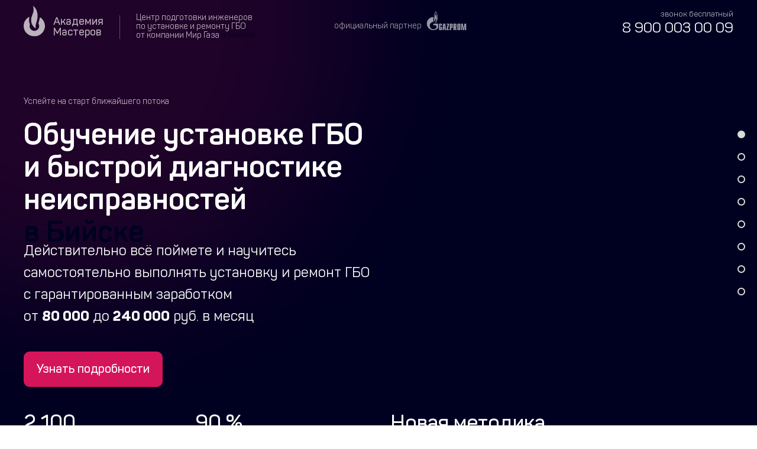

--- FILE ---
content_type: text/html; charset=utf-8
request_url: https://onelineplayer.com/player?autoplay=true&autopause=false&muted=true&loop=true&url=https%3A%2F%2Fvimeo.com%2F732499303&poster=&time=false&progressBar=false&overlay=false&muteButton=false&fullscreenButton=false&style=light&quality=auto&playButton=false
body_size: 2543
content:
<html>
<head>
  <meta property="og:url" content="https://onelineplayer.com/player.html" />
  <meta property="og:image" content="https://onelineplayer.com/common/images/ol-og-screen.png" />
  <link rel="stylesheet" href="player.css">
  <script src="https://player.vimeo.com/api/player.js"></script>
  <script async src="https://www.googletagmanager.com/gtag/js?id=UA-119543203-1"></script>
  <script>
    window.dataLayer = window.dataLayer || [];
    function gtag(){dataLayer.push(arguments);}
    gtag('js', new Date());
    gtag('config', 'UA-119543203-1');
  </script>
</head>
<body class="oneline-player">
<div class="oneline-wrap">
  <video id="video" style="display: none" class="oneline" playsinline></video>
  <div id="embed-video"></div>
  <div class="oneline-error-box"><div class="oneline-error-message"></div></div>
  <div class="oneline-poster" style="display: none"></div>
  <div class="oneline-overlay" style="display: none"></div>
  <div class="oneline-play-pause" style="display: none">
    <button aria-label="Play">
      <svg class="oneline-play-button" width="29px" height="29px" viewBox="-3 0 26 29" version="1.1" xmlns="http://www.w3.org/2000/svg" xmlns:xlink="http://www.w3.org/1999/xlink">
        <g id="Symbols" stroke="none" stroke-width="1" fill="none" fill-rule="evenodd" opacity="0.9">
            <g class="oneline-icon" id="VideoPlayer-2.0" transform="translate(-308.000000, -226.000000)" fill="#EFEFEF" fill-rule="nonzero">
                <g>
                    <path d="M308,252.742128 L308,228.216201 C308,227.111631 308.895431,226.216201 310,226.216201 C310.395737,226.216201 310.782578,226.333602 311.111565,226.553545 L329.506011,238.85112 C330.42427,239.46502 330.671002,240.707081 330.057101,241.62534 C329.910345,241.844855 329.721572,242.033137 329.501676,242.179321 L311.10723,254.407674 C310.187374,255.01918 308.945961,254.769213 308.334454,253.849358 C308.116351,253.521277 308,253.13609 308,252.742128 Z" id="Path"></path>
                </g>
            </g>
        </g>
      </svg>
      <svg class="oneline-pause-button" width="20px" height="20px" viewBox="-1 0 19 20" version="1.1" xmlns="http://www.w3.org/2000/svg" xmlns:xlink="http://www.w3.org/1999/xlink">
        <g stroke="none" stroke-width="1" fill="none" fill-rule="evenodd" opacity="0.9">
            <g class="oneline-icon" transform="translate(-1034.000000, -1137.000000)" fill="#EFEFEF">
                <g transform="translate(920.000000, 331.000000)">
                    <g transform="translate(0.000000, 656.000000)">
                        <g transform="translate(87.000000, 60.000000)">
                            <path d="M29,90 L30.3333333,90 C31.4379028,90 32.3333333,90.8954305 32.3333333,92 L32.3333333,108 C32.3333333,109.104569 31.4379028,110 30.3333333,110 L29,110 C27.8954305,110 27,109.104569 27,108 L27,92 C27,90.8954305 27.8954305,90 29,90 Z M40.3333333,90 L41.6666667,90 C42.7712362,90 43.6666667,90.8954305 43.6666667,92 L43.6666667,108 C43.6666667,109.104569 42.7712362,110 41.6666667,110 L40.3333333,110 C39.2287638,110 38.3333333,109.104569 38.3333333,108 L38.3333333,92 C38.3333333,90.8954305 39.2287638,90 40.3333333,90 Z" ></path>
                        </g>
                    </g>
                </g>
            </g>
        </g>
      </svg>
    </button>
  </div>
  <div class="oneline-loader-container">
    <div class="la-ball-pulse">
      <div></div>
      <div></div>
      <div></div>
    </div>
  </div>
  <div class="oneline-controls">
    <div class="oneline-time" style="display: none"></div>
    <div class="oneline-progress" style="display: none" tabindex="0" role="slider" aria-orientation="horizontal">
      <div class="oneline-progress-fill-bg">
        <div class="oneline-progress-fill"></div>
      </div>
      <div class="oneline-progress-seek-fill"></div>
      <svg
        class="ring"
        width="120"
        height="120">
        <circle
          class="ring-circle ring-bg"
          stroke="white"
          stroke-width="4"
          fill="transparent"
          r="52"
          cx="60"
          cy="60"/>
        <circle
          class="ring-circle ring-fill"
          stroke="red"
          stroke-width="4"
          fill="transparent"
          r="52"
          cx="60"
          cy="60"/>
        <circle
          class="ring-circle ring-seek"
          stroke="blue"
          stroke-width="4"
          fill="transparent"
          r="52"
          cx="60"
          cy="60"/>
      </svg>
    </div>
    <div class="oneline-control-buttons">
      <button class="oneline-mute-button" style="display: none">
        <svg class="mute" width="16px" height="20px" viewBox="0 0 16 20" version="1.1" xmlns="http://www.w3.org/2000/svg" xmlns:xlink="http://www.w3.org/1999/xlink">
          <title>Mute</title>
          <g stroke="none" stroke-width="1" fill="none" fill-rule="evenodd">
              <g transform="translate(-1392.000000, -1231.000000)" fill="#FFFFFF" fill-rule="nonzero">
                  <g transform="translate(802.000000, 794.000000)">
                      <path d="M602.985222,437 L602.985222,456.123535 L600.787842,456.123535 L592.44458,450.014526 L590,450.014526 L590,442.986084 L592.44458,442.986084 L600.787842,437 L602.985222,437 Z M606,444 L606,449 L604,449 L604,444 L606,444 Z" ></path>
                  </g>
              </g>
          </g>
        </svg>
        <svg class="unmute" width="16px" height="20px" viewBox="0 0 16 20" version="1.1" xmlns="http://www.w3.org/2000/svg" xmlns:xlink="http://www.w3.org/1999/xlink">
          <title>Unmute</title>
          <g stroke="none" stroke-width="1" fill="none" fill-rule="evenodd">
              <g transform="translate(-1392.000000, -1197.000000)" fill="#FFFFFF" fill-rule="nonzero">
                  <g transform="translate(802.000000, 794.000000)">
                      <path d="M602.985,411.757 L602.985222,422.123535 L600.787842,422.123535 L596.072,418.67 L602.985,411.757 Z M606.424621,403.368272 L607.838835,404.782486 L592.282486,420.338835 L590.868272,418.924621 L606.424621,403.368272 Z M602.985222,403 L602.985,404.687 L591.658,416.014 L590,416.014526 L590,408.986084 L592.44458,408.986084 L600.787842,403 L602.985222,403 Z M606,410 L606,415 L604,415 L604,410.742 L604.743,409.999 L606,410 Z" ></path>
                  </g>
              </g>
          </g>
        </svg>
      </button>
      <button class="oneline-fullscreen-button" style="display: none">
        <svg width="19px" class="fullscreen-icon-on" height="19px" viewBox="0 0 19 19" version="1.1" xmlns="http://www.w3.org/2000/svg" xmlns:xlink="http://www.w3.org/1999/xlink">
          <title>Fullscreen</title>
          <g stroke="none" stroke-width="1" fill="none" fill-rule="evenodd">
              <g transform="translate(-1351.000000, -1231.000000)" fill="#FFFFFF">
                  <g transform="translate(802.000000, 794.000000)">
                      <path d="M554.971733,448.344364 C555.432291,447.885212 556.177464,447.885212 556.638022,448.344364 L556.638022,448.344364 L556.654581,448.36091 C557.11514,448.821096 557.11514,449.566701 556.654581,450.025853 L556.654581,450.025853 L554.013357,452.664943 C553.750477,452.928645 553.750477,453.354705 554.013357,453.618407 L554.013357,453.618407 L555.245998,454.850052 C555.671367,455.274043 555.370193,456 554.769915,456 L554.769915,456 L549,456 L549,450.234747 C549,449.634953 549.726544,449.334023 550.150878,449.759049 L550.150878,449.759049 L551.377308,450.983454 C551.640189,451.247156 552.067628,451.247156 552.330509,450.983454 L552.330509,450.983454 Z M568,437 L568,442.764694 C568,443.36443 567.273456,443.665331 566.849122,443.240346 L566.849122,443.240346 L565.622692,442.01606 C565.359811,441.753417 564.932372,441.753417 564.669491,442.01606 L564.669491,442.01606 L562.028267,444.654894 C561.567709,445.115035 560.822536,445.115035 560.361978,444.654894 L560.361978,444.654894 L560.345419,444.638349 C559.88486,444.178208 559.88486,443.433709 560.345419,442.973568 L560.345419,442.973568 L562.986643,440.334734 C563.249523,440.071057 563.249523,439.645038 562.986643,439.381362 L562.986643,439.381362 L561.752967,438.149837 C561.328633,437.725886 561.629807,437 562.230085,437 L562.230085,437 L568,437 Z"></path>
                  </g>
              </g>
          </g>
        </svg>
        <svg class="fullscreen-icon-off"  width="19px" height="19px" viewBox="0 0 19 19" version="1.1" xmlns="http://www.w3.org/2000/svg" xmlns:xlink="http://www.w3.org/1999/xlink">
          <g stroke="none" stroke-width="1" fill="none" fill-rule="evenodd">
              <g transform="translate(-1351.000000, -1197.000000)" fill="#FFFFFF">
                  <g transform="translate(802.000000, 794.000000)">
                      <path d="M557,414 L557,419.764694 C557,420.36443 556.273456,420.665331 555.849122,420.240346 L555.849122,420.240346 L554.622692,419.01606 C554.359811,418.753417 553.932372,418.753417 553.669491,419.01606 L553.669491,419.01606 L551.028267,421.654894 C550.567709,422.115035 549.822536,422.115035 549.361978,421.654894 L549.361978,421.654894 L549.345419,421.638349 C548.88486,421.178208 548.88486,420.433709 549.345419,419.973568 L549.345419,419.973568 L551.986643,417.334734 C552.249523,417.071057 552.249523,416.645038 551.986643,416.381362 L551.986643,416.381362 L550.752967,415.149837 C550.328633,414.725886 550.629807,414 551.230085,414 L551.230085,414 L557,414 Z M565.971733,403.344364 C566.432291,402.885212 567.177464,402.885212 567.638022,403.344364 L567.638022,403.344364 L567.654581,403.36091 C568.11514,403.821096 568.11514,404.566701 567.654581,405.025853 L567.654581,405.025853 L565.013357,407.664943 C564.750477,407.928645 564.750477,408.354705 565.013357,408.618407 L565.013357,408.618407 L566.245998,409.850052 C566.671367,410.274043 566.370193,411 565.769915,411 L565.769915,411 L560,411 L560,405.234747 C560,404.634953 560.726544,404.334023 561.150878,404.759049 L561.150878,404.759049 L562.377308,405.983454 C562.640189,406.247156 563.067628,406.247156 563.330509,405.983454 L563.330509,405.983454 Z"></path>
                  </g>
              </g>
          </g>
        </svg>
      </button>
    </div>
  </div>
</div>
<script src="player.js"></script>
<script>
  init()
</script>
<script defer src="https://static.cloudflareinsights.com/beacon.min.js/vcd15cbe7772f49c399c6a5babf22c1241717689176015" integrity="sha512-ZpsOmlRQV6y907TI0dKBHq9Md29nnaEIPlkf84rnaERnq6zvWvPUqr2ft8M1aS28oN72PdrCzSjY4U6VaAw1EQ==" data-cf-beacon='{"version":"2024.11.0","token":"08452d90f30c492eb0bce6925b17729f","r":1,"server_timing":{"name":{"cfCacheStatus":true,"cfEdge":true,"cfExtPri":true,"cfL4":true,"cfOrigin":true,"cfSpeedBrain":true},"location_startswith":null}}' crossorigin="anonymous"></script>
</body>
</html>

--- FILE ---
content_type: text/css; charset=utf-8
request_url: https://onelineplayer.com/player.css
body_size: 2018
content:
body {
    font-family: Helvetica, sans-serif;
}

.oneline-player {
    margin: 0;
    background: transparent;
    display: flex;
    align-items: center;
    width: 100%;
}

.oneline-responsive video {
    position: absolute;
    top: 0;
    left: 0;
    width: 100%;
    height: 100%;
    object-fit: cover;
    overflow: hidden;
}

.oneline {
    width: 100%;
    height: 100%;
    display: block;
}
.oneline-ready .oneline {
    height: auto;
}
.oneline-clickable {
    cursor: pointer;
}
.oneline-wrap {
    width: 100%;
    position: relative;
    z-index: 0;
    -webkit-tap-highlight-color: rgba(0,0,0,0);
}
.oneline-responsive .oneline-wrap {
    position: unset;
}
.oneline-error-box {
    position: absolute;
    width: 100%;
    height: 100%;
    top: 0;
    left: 0;
    right: 0;
    bottom: 0;
    z-index: 110;
    background: #EFEFEF;
    color: #000000;
    display: none;
}
.oneline-error-message {
    position: absolute;
    top: 50%;
    left: 50%;
    transform: translate(-50%, -50%);
}
.oneline-error .oneline-error-box {
    display: block;
}
.oneline-overlay {
    position: absolute;
    width: 100%;
    height: 100%;
    top: 0;
    left: 0;
    right: 0;
    bottom: 0;
    z-index: 2;
    /* transition: opacity .1s linear; */
    /* transition: opacity 0.8s cubic-bezier(0.23, 1, 0.32, 1); */
    transition: opacity 0.8s cubic-bezier(.10, .79, 0, .87);
    opacity: 0;
}
.oneline-overlay {
    opacity: 0.2;
}
.oneline-playing .oneline-overlay {
    opacity: 0;
}

.oneline-load .oneline-overlay,
.oneline-playing:hover .oneline-overlay {
    opacity: 0.2 !important;
}
.oneline-hide-controls.oneline-playing:hover .oneline-overlay {
    opacity: 0 !important;
}

.oneline-controls {
    position: absolute;
    z-index: 10;
    display: flex;
    align-items: center;
    flex-direction: row;
    justify-content: space-between;
    bottom: 20px;
    left: 0;
    width: 100%;
    opacity: 0;
    transform: translateY(8px);
    transition: all 1s cubic-bezier(0.23, 1, 0.32, 1); 
}
.oneline-started:hover .oneline-controls,
.oneline-wrap.active .oneline-controls {
    opacity: 1;
    transform: translateY(0);
}
.oneline-wrap.oneline-hide-all .oneline-controls {
    opacity: 0;
    transform: translateY(8px);
}

.oneline-control-buttons {
    display: flex;
    justify-content: space-between;
    flex-direction: row;
    margin-left: auto;
}
.oneline-time {
    padding-bottom: 0;
    font-size: 15px;
    letter-spacing: 1px;
    padding-left: 30px;
    font-family: Helvetica, sans-serif !important;
    -webkit-font-smoothing: auto;
}

.oneline-progress {
    position: relative;
    margin: 0 30px;
    padding: 12px 0;
    flex-grow: 1;
    cursor: pointer;
    display: block;
    border-radius: 2px;
}
.oneline-progress-fill {
    width: 0;
    height: 4px;
    border-radius: 2px;
}
.oneline-progress-fill-bg {
    width: 100%;
    height: 4px;
    border-radius: 2px;
}
.oneline-progress-seek {
    position: absolute;
    z-index: 11;
    top: 8px;
    left: 0;
    width: 10px;
    height: 10px;
    border-radius: 5px;
    transition: opacity .2s linear;
}
.oneline-progress-seek-fill {
    position: absolute;
    z-index: 12;
    top: 12px;
    width: 0;
    height: 4px;
    border-radius: 2px;
    /* transition: opacity 0.2s ease-in-out; */
    /* transition: width 0.2s ease-out; */
}

.oneline-progress:hover .oneline-progress-fill {
    opacity: 0;
}
.oneline-progress:hover .oneline-progress-seek {
    opacity: 1;
    -webkit-animation: in 0.2s ease-out;
    -webkit-animation-iteration-count: 1;
}
.oneline-progress:not( :hover ) .oneline-progress-seek {
    opacity: 0;
    -webkit-animation: out 0.2s ease-out;
    -webkit-animation-iteration-count: 1;
}
.oneline-progress:hover .oneline-progress-seek-fill {
    opacity: 1;
}
.oneline-progress:not( :hover ) .oneline-progress-seek-fill {
    opacity: 0;
}

@-webkit-keyframes in {
    from   { -webkit-transform: scale(0.1, 0.1) }
    to { -webkit-transform: scale(1, 1) }
}

@-webkit-keyframes out {
    0%   { -webkit-transform: scale(1, 1) }
    100% { -webkit-transform: scale(0, 0) }
}

.oneline-loader-container {
    width: 80px;
    position: absolute;
    top: 50%;
    left: 50%;
    margin-top: -15px;
    margin-left: -40px;
    height: 30px;
    z-index: 3;
    display: none;
}
.oneline-load .oneline-loader-container {
    display: block
}

/**
*   Play/ Stop buttons
*/
.oneline-play-pause {
    width: 30px;
    height: 30px;
    position: absolute;
    z-index: 100;
    top: 50%;
    left: 50%;
    margin-top: -15px;
    margin-left: -15px;
    transition: transform 1s cubic-bezier(0.075, 0.82, 0.165, 1);
}
.oneline-play-pause:active,
.oneline-wrap:active .oneline-play-pause {
    transform: scale(0.9) !important;
}
 
.oneline-play-pause button {
    cursor: pointer;
    display: block;
    position: relative;
    width: 100%;
    padding: 50%;
    background: transparent;
    border: none;
}
.oneline-load .oneline-play-pause {
    opacity: 0;
}
.oneline-wrap:not(.oneline-started):hover .oneline-play-pause {
    transform: scale(1.2);
}
.oneline-play-button,
.oneline-pause-button {
    top: 0;
    left: 0;
    position: absolute;
    transition: all 0.7s cubic-bezier(.10, .79, 0, .87);
}
@media (max-width: 400px) {
    .oneline-play-pause {
        width: 10%;
        margin-top: -5%;
        margin-left: -5%;
    }
}
.oneline-play-pause svg, .oneline-play-pause img {
    width: 100%;
    height: auto;
}

.oneline-playing .oneline-play-button {
    opacity: 0;
}

.oneline-paused .oneline-play-button {
    opacity: 1;
}

.oneline-pause-button {
    opacity: 0;
}
.oneline-playing:hover .oneline-pause-button {
    opacity: 1;
}
@media (hover: none) {
    .oneline-playing:hover .oneline-pause-button {
        opacity: 0;
    }
}
.oneline-hide-controls.oneline-playing:hover .oneline-pause-button {
    opacity: 0;
}
.oneline-paused .oneline-pause-button {
    opacity: 0;
}

/**
* Mute and fullscreen buttons
*/
.oneline-mute-button svg {
    display: block
}
.oneline-mute-button.muted .mute {
    display: none;
}
.oneline-mute-button .unmute {
    display: none;
}
.oneline-mute-button.muted .unmute {
    display: block;
}
.oneline-fullscreen-button svg {
    display: block
}
.oneline-fullscreen .oneline-fullscreen-button .fullscreen-icon-on {
    display: none;
}
.oneline-fullscreen-button .fullscreen-icon-off {
    display: none;
}
.oneline-fullscreen .oneline-fullscreen-button .fullscreen-icon-off {
    display: block;
}
.oneline-mute-button,
.oneline-fullscreen-button {
    width: 100%;
    background: transparent;
    border: none;
    margin-right: 30px;
    cursor: pointer;
    padding: 0;
}

button,
div {
    outline-width: 0;
}
.keyboard-control button,
.keyboard-control div {
    outline-width: 2px !important;
}
.keyboard-control.oneline-playing .oneline-play-pause button {
    outline-width: 0 !important;
}

.oneline-logo {
    position: absolute;
    top: 23px;
    left: 30px;
    display: block;
    width: 31px;
    height: 20px;
    z-index: 10;
    opacity: 0;
    transition: opacity .1s linear;
    text-decoration: none;
    font-weight: 500;
    font-size: 18px;
}
.oneline-wrap:hover .oneline-logo {
    opacity: 0.5;
}
.oneline-wrap:hover .oneline-logo:hover {
    opacity: 1;
}

.oneline-poster {
    position: absolute;
    z-index: 1;
    top: 0;
    left: 0;
    width: 100%;
    height: 100%;
    -moz-background-size: 100% 100%;
    -o-background-size: 100% 100%;
    -webkit-background-size: 100% 100%;
    background-size: 100% 100%;
}

/**
*   Color Scheme
*/

/** Default */
.oneline-play-button .oneline-icon,
.oneline-pause-button .oneline-icon,
.oneline-mute-button .oneline-icon,
.oneline-fullscreen-button .oneline-icon {
    fill: #ffffff
}
.oneline-progress-fill {
    background-color: #fff;
}
.oneline-progress-fill-bg {
    background-color: rgba(255,255,255,0.2);
}
.oneline-progress-seek {
    background-color: #fff;
}
.oneline-progress-seek-fill {
    background-color: #fff;
}
.oneline-overlay {
    background-color: #000;
}
.oneline-loader {
    background-color: #fff;
}
.oneline-logo, .oneline-time {
    color: #fff;
}

/** Dark */
.oneline-dark .oneline-play-button .oneline-icon,
.oneline-dark .oneline-pause-button .oneline-icon,
.oneline-dark .oneline-mute-button .oneline-icon,
.oneline-dark .oneline-fullscreen-button .oneline-icon {
    fill: #333
}
.oneline-dark .oneline-progress-fill {
    background-color: #333;
}
.oneline-dark .oneline-progress-fill-bg {
    background-color: #666;
}
.oneline-dark .oneline-progress-seek {
    background-color: #333;
}
.oneline-dark .oneline-progress-seek-fill {
    background-color: #333;
}
.oneline-dark .oneline-overlay {
    background-color: #000;
}
.oneline-dark .oneline-loader {
    background-color: #333;
}
.oneline-dark .la-ball-pulse,
.oneline-dark .oneline-logo,
.oneline-dark .oneline-time {
    color: #333;
}

/** Modern theme */
.theme-modern .oneline-controls {
    bottom: 50%;
    height: 100px;
    margin-bottom: -50px;
    align-items: center;
    justify-content: center;
    /* opacity: 1;  temp */
}
.theme-modern .oneline-progress-fill-bg,
.theme-modern .oneline-progress-seek,
.theme-modern .oneline-progress-seek-fill {
    display: none;
}

.oneline-progress .ring {
    display: none;
}
.theme-modern .oneline-progress .ring {
    display: block;
}
.theme-modern .oneline-progress {
    flex-grow: 0;
}
.theme-modern .oneline-progress .ring-circle {
    transform: rotate(-90deg);
    transform-origin: 50% 50%;
}
.theme-modern .ring-seek {
    display: none;
}

.theme-modern .oneline-control-buttons {
    margin-left: 0;
}

/** Loader */
.la-ball-pulse,
.la-ball-pulse > div {
    position: relative;
    -webkit-box-sizing: border-box;
    -moz-box-sizing: border-box;
    box-sizing: border-box;
}
.la-ball-pulse {
    margin: 0 auto;
    display: block;
    font-size: 0;
    color: #fff;
}
.la-ball-pulse > div {
    display: inline-block;
    float: none;
    background-color: currentColor;
    border: 0 solid currentColor;
}
.la-ball-pulse {
    width: 54px;
    height: 18px;
}
.la-ball-pulse > div:nth-child(1) {
    -webkit-animation-delay: -200ms;
    -moz-animation-delay: -200ms;
    -o-animation-delay: -200ms;
    animation-delay: -200ms;
}
.la-ball-pulse > div:nth-child(2) {
    -webkit-animation-delay: -100ms;
    -moz-animation-delay: -100ms;
    -o-animation-delay: -100ms;
    animation-delay: -100ms;
}
.la-ball-pulse > div:nth-child(3) {
    -webkit-animation-delay: 0ms;
    -moz-animation-delay: 0ms;
    -o-animation-delay: 0ms;
    animation-delay: 0ms;
}
.la-ball-pulse > div {
    width: 10px;
    height: 10px;
    margin: 4px;
    border-radius: 100%;
    -webkit-animation: ball-pulse 1s ease infinite;
    -moz-animation: ball-pulse 1s ease infinite;
    -o-animation: ball-pulse 1s ease infinite;
    animation: ball-pulse 1s ease infinite;
}
.la-ball-pulse.la-sm {
    width: 26px;
    height: 8px;
}
.la-ball-pulse.la-sm > div {
    width: 4px;
    height: 4px;
    margin: 2px;
}
.la-ball-pulse.la-2x {
    width: 108px;
    height: 36px;
}
.la-ball-pulse.la-2x > div {
    width: 20px;
    height: 20px;
    margin: 8px;
}
.la-ball-pulse.la-3x {
    width: 162px;
    height: 54px;
}
.la-ball-pulse.la-3x > div {
    width: 30px;
    height: 30px;
    margin: 12px;
}
/*
 * Animation
 */
@-webkit-keyframes ball-pulse {
    0%,
    60%,
    100% {
        opacity: 1;
        -webkit-transform: scale(1);
        transform: scale(1);
    }
    30% {
        opacity: .1;
        -webkit-transform: scale(.01);
        transform: scale(.01);
    }
}
@-moz-keyframes ball-pulse {
    0%,
    60%,
    100% {
        opacity: 1;
        -moz-transform: scale(1);
        transform: scale(1);
    }
    30% {
        opacity: .1;
        -moz-transform: scale(.01);
        transform: scale(.01);
    }
}
@-o-keyframes ball-pulse {
    0%,
    60%,
    100% {
        opacity: 1;
        -o-transform: scale(1);
        transform: scale(1);
    }
    30% {
        opacity: .1;
        -o-transform: scale(.01);
        transform: scale(.01);
    }
}
@keyframes ball-pulse {
    0%,
    60%,
    100% {
        opacity: 1;
        -webkit-transform: scale(1);
        -moz-transform: scale(1);
        -o-transform: scale(1);
        transform: scale(1);
    }
    30% {
        opacity: .1;
        -webkit-transform: scale(.01);
        -moz-transform: scale(.01);
        -o-transform: scale(.01);
        transform: scale(.01);
    }
}

--- FILE ---
content_type: image/svg+xml
request_url: https://static.tildacdn.com/tild3362-3331-4032-b563-343366353161/oko.svg
body_size: -42
content:
<?xml version="1.0" encoding="UTF-8"?> <svg xmlns="http://www.w3.org/2000/svg" id="checked_2_" data-name="checked (2)" width="37.422" height="37.422" viewBox="0 0 37.422 37.422"> <g id="Group_28" data-name="Group 28" transform="translate(8.885 4.702)"> <g id="Group_27" data-name="Group 27"> <path id="Path_1940" data-name="Path 1940" d="M149.034,64.742a1.41,1.41,0,0,0-1.994,0L130.12,81.614l-6.1-6.63a1.41,1.41,0,0,0-2.075,1.911l7.1,7.71a1.409,1.409,0,0,0,1.007.455h.03a1.412,1.412,0,0,0,1-.411l17.959-17.912A1.41,1.41,0,0,0,149.034,64.742Z" transform="translate(-121.568 -64.327)" fill="#3A6AD8"></path> </g> </g> <g id="Group_30" data-name="Group 30"> <g id="Group_29" data-name="Group 29"> <path id="Path_1941" data-name="Path 1941" d="M36.011,17.3a1.41,1.41,0,0,0-1.41,1.41,15.89,15.89,0,1,1-15.89-15.89,1.41,1.41,0,1,0,0-2.821A18.711,18.711,0,1,0,37.422,18.711,1.41,1.41,0,0,0,36.011,17.3Z" fill="#3A6AD8"></path> </g> </g> </svg> 

--- FILE ---
content_type: image/svg+xml
request_url: https://static.tildacdn.com/tild3533-3732-4930-b062-346339393761/Rectangle_3.svg
body_size: -131
content:
<?xml version="1.0" encoding="UTF-8"?> <svg xmlns="http://www.w3.org/2000/svg" width="1422" height="800" viewBox="0 0 1422 800" fill="none"> <rect width="1422" height="800" fill="url(#paint0_radial)"></rect> <defs> <radialGradient id="paint0_radial" cx="0" cy="0" r="1" gradientUnits="userSpaceOnUse" gradientTransform="translate(711 400) rotate(90) scale(400 711)"> <stop offset="0.53156" stop-color="#000021" stop-opacity="0"></stop> <stop offset="0.942186" stop-color="#000021"></stop> </radialGradient> </defs> </svg> 

--- FILE ---
content_type: image/svg+xml
request_url: https://static.tildacdn.com/tild3434-6538-4065-b865-333962376530/logo_w.svg
body_size: 181
content:
<?xml version="1.0" encoding="UTF-8"?> <svg xmlns="http://www.w3.org/2000/svg" width="350" height="509.96" viewBox="0 0 350 509.96" fill="#FFFFFF"> <path d="M348.76,355.34a193.94,193.94,0,0,1-6,27.76c-23,82.3-107.62,138-189.89,125-92.55-14.61-157-89-152.65-178.7C3.36,264.22,34.88,215.62,94,181.31c-4,31.95-8.32,61.27-2.51,90.68,3.28,16.62,12,23.34,10.08,40.94-.84,7.56-4,16.2-4.13,24.83-.18,12.61,3.29,24.86,6.2,31,5.82,12.34,14.27,23.78,24.83,32.07,16.48,12.93,37.24,18.61,54.82,16.55,14.45-1.7,30.74-7.61,43.45-18.62,12-10.36,21-26.05,22.76-32.07,6.2-20.69,7.24-25.86,3.1-46.55-2.51-12.55-4.14-9.31-7.24-18.62s-1.64-12.57.87-21.95c7.85-29.24,14.59-58.79,22.26-90.32,42.19,27.27,67.23,64.94,77.78,112.94,1.09,5,1.86,9.78,2.53,14.85A148.56,148.56,0,0,1,348.76,355.34Z"></path> <path d="M154.36,0c3.26,2,2,.53,6,3.69,59.4,46.59,75.37,128.15,64.94,206.54-4,29.9-14.06,59.07-22.3,88.31-6.92,24.54-11.54,49-2.6,76.3-19.14-6.8-30.18-18.5-40.11-31C121,294.45,114.2,238.94,132.16,179.7c7.48-24.67,18.58-48.3,25.08-73.17C166.33,71.75,163.29,36.39,154.36,0Z"></path> </svg> 

--- FILE ---
content_type: image/svg+xml
request_url: https://static.tildacdn.com/tild6335-3936-4937-a331-643139656235/Yandex_official_logo.svg
body_size: 1205
content:
<?xml version="1.0" encoding="UTF-8" standalone="no"?> <svg xmlns:dc="http://purl.org/dc/elements/1.1/" xmlns:cc="http://creativecommons.org/ns#" xmlns:rdf="http://www.w3.org/1999/02/22-rdf-syntax-ns#" xmlns:svg="http://www.w3.org/2000/svg" xmlns="http://www.w3.org/2000/svg" xmlns:sodipodi="http://sodipodi.sourceforge.net/DTD/sodipodi-0.dtd" xmlns:inkscape="http://www.inkscape.org/namespaces/inkscape" viewBox="0 0 350.00001 135.00001" id="svg22" sodipodi:docname="yandex_official_logotype.svg" inkscape:version="0.92.1 r15371" width="350" height="135"> <metadata id="metadata26"></metadata> <defs id="defs12"> <style id="style10">.e8164dac-e359-4662-b6b8-2841dea30526{fill:none;}.ba6cca05-dfc5-41c5-843f-c63555d93f16{fill:red;}</style> </defs> <title id="title14">yandex official logotype</title> <g id="d5feac24-3cf4-4e3b-9095-a58e86045d06" data-name="SAFE ZONE" transform="translate(0,-173.75919)"> <path id="1376c15d-6647-4466-9358-c97b81d2808f" data-name="&lt;Составной контур&gt;" class="e8164dac-e359-4662-b6b8-2841dea30526" d="M 0,0 V 308.7592 H 537.25978 V 0 Z M 441.5,212.9995 H 95.75979 V 95.7597 H 441.5 Z" inkscape:connector-curvature="0" style="fill:none"></path> </g> <g id="6c322349-0e2d-45c0-b018-1318df84bbc3" data-name="LOGO" transform="translate(-95.38059,-94.500688)"> <g id="467390fb-e479-4223-bbac-f0546cb4ae27" data-name="&lt;Группа&gt;"> <path id="e3e00503-4570-4d4f-9c94-13248eafc32d" data-name="&lt;Составной контур&gt;" class="ba6cca05-dfc5-41c5-843f-c63555d93f16" d="m 130.35789,168.0717 -20.0044,44.9278 h -14.5937 l 21.9721,-48.044 c -10.3301,-5.247 -17.2168,-14.7573 -17.2168,-32.3022 0,-24.5957 15.5772,-36.8936 34.106,-36.8936 h 18.8564 V 212.9995 H 140.852 V 168.0717 Z M 140.852,106.4179 h -6.72311 c -10.166,0 -20.0044,6.7227 -20.0044,26.2354 0,18.8564 9.0186,24.9233 20.0044,24.9233 h 6.72311 z" inkscape:connector-curvature="0" style="fill:#ff0000"></path> <path id="426c2572-ff31-40d1-8641-2ae80a190106" data-name="&lt;Составной контур&gt;" d="m 214.311,130.3574 v 82.6421 h -12.62591 v -37.0576 h -19.0206 v 37.0576 H 169.875 v -82.6421 h 12.78949 v 35.0898 h 19.0206 v -35.0898 z m 65.75249,98.8755 h -11.4781 v -16.2334 h -35.4179 v 16.2334 h -11.4781 v -26.7276 h 5.0835 c 7.5425,-17.5449 8.3623,-43.125 8.3623,-65.0971 v -7.0508 h 38.3697 v 72.1479 h 6.5586 z m -19.1846,-88.5449 h -14.2656 v 1.4755 c 0,17.3809 -0.8199,42.7969 -7.7066,60.3418 h 21.9722 z m 54.4385,73.4589 c -17.0528,0 -27.5469,-13.6093 -27.5469,-39.0244 0,-26.5639 7.3789,-45.9126 24.9238,-45.9126 13.7735,0 22.792,10.3301 22.792,38.3697 v 7.0507 h -34.4345 c 0,18.6924 5.247,28.5313 15.413,28.5313 7.2149,0 12.9541,-3.2793 16.2334,-5.5752 l 2.9522,9.8379 a 32.54408,32.54408 0 0 1 -20.333,6.7226 z m -14.1016,-50.0112 h 21.1524 c 0,-14.1016 -2.2959,-24.4316 -9.6739,-24.4316 -7.8711,0 -10.6582,9.6743 -11.4785,24.4316 z m 60.1777,7.7075 v 41.1563 h -12.79 v -82.6421 h 12.79 v 38.2056 l 19.8399,-38.2056 h 12.9541 l -20.4961,38.8618 23.4473,43.7803 h -13.9375 z m 37.3848,-0.164 c 0,-25.9082 10.0029,-42.4693 29.3516,-42.4693 7.3779,0 11.6416,1.9678 15.249,4.2632 l -1.8037,12.1338 c -3.4434,-2.9517 -8.3623,-5.7388 -13.6094,-5.7388 -9.1826,0 -15.7412,10.3301 -15.7412,31.1548 0,20.6602 4.9189,32.4658 15.249,32.4658 a 20.88217,20.88217 0 0 0 13.9375,-5.083 l 2.9512,9.5108 a 25.01753,25.01753 0 0 1 -17.2168,6.2304 c -17.709,0 -28.3672,-14.2646 -28.3672,-42.4677 z" inkscape:connector-curvature="0"></path> </g> </g> </svg> 

--- FILE ---
content_type: image/svg+xml
request_url: https://static.tildacdn.com/tild6163-6636-4234-b566-353263366366/sit.svg
body_size: 332
content:
<?xml version="1.0" encoding="UTF-8"?> <svg xmlns="http://www.w3.org/2000/svg" width="1246.000000pt" height="1280.000000pt" viewBox="0 0 1246.000000 1280.000000" preserveAspectRatio="xMidYMid meet"> <g transform="translate(0.000000,1280.000000) scale(0.100000,-0.100000)" fill="#3a6ad8" stroke="none"> <path d="M0 12182 c0 -781 15 -1258 56 -1832 237 -3332 1244 -6067 2964 -8050 259 -298 527 -569 840 -851 696 -625 1573 -1176 2228 -1400 l142 -48 143 48 c477 163 1096 512 1662 939 1345 1012 2433 2440 3182 4177 652 1511 1050 3251 1187 5185 42 584 58 1156 54 1892 l-3 556 -350 -155 c-521 -230 -724 -316 -993 -420 -905 -349 -1637 -543 -2047 -543 -500 0 -1561 315 -2617 777 l-218 95 -187 -82 c-401 -176 -810 -333 -1223 -471 -769 -256 -1259 -350 -1610 -310 -322 37 -720 137 -1241 311 -485 162 -822 294 -1424 560 -214 95 -425 187 -467 206 l-78 33 0 -617z m6367 -913 c1241 -497 2207 -744 2793 -715 356 18 764 97 1280 249 173 51 638 205 798 265 l83 31 -6 -122 c-49 -950 -127 -1663 -266 -2435 -445 -2467 -1420 -4493 -2854 -5927 -572 -572 -1182 -1023 -1802 -1334 l-161 -81 -69 32 c-206 96 -497 263 -733 421 -1413 944 -2553 2426 -3285 4272 -466 1173 -773 2493 -919 3945 -37 360 -52 570 -82 1112 l-6 117 84 -31 c156 -59 623 -214 798 -265 305 -90 618 -165 825 -198 55 -8 127 -20 160 -25 33 -5 133 -15 223 -22 373 -27 830 42 1469 223 350 99 973 317 1383 483 74 30 141 55 147 56 7 0 70 -23 140 -51z"></path> </g> </svg> 

--- FILE ---
content_type: image/svg+xml
request_url: https://static.tildacdn.com/tild3631-6335-4264-b764-303562396332/Ellipse_3.svg
body_size: -78
content:
<?xml version="1.0" encoding="UTF-8"?> <svg xmlns="http://www.w3.org/2000/svg" width="1490" height="1490" viewBox="0 0 1490 1490" fill="none"> <g opacity="0.15" filter="url(#filter0_f)"> <circle cx="745" cy="745" r="495" fill="#D5155A"></circle> </g> <defs> <filter id="filter0_f" x="0" y="0" width="1490" height="1490" filterUnits="userSpaceOnUse" color-interpolation-filters="sRGB"> <feFlood flood-opacity="0" result="BackgroundImageFix"></feFlood> <feBlend mode="normal" in="SourceGraphic" in2="BackgroundImageFix" result="shape"></feBlend> <feGaussianBlur stdDeviation="125" result="effect1_foregroundBlur"></feGaussianBlur> </filter> </defs> </svg> 

--- FILE ---
content_type: image/svg+xml
request_url: https://static.tildacdn.com/tild3431-6534-4063-b639-303663326434/zakaz.svg
body_size: -128
content:
<?xml version="1.0" encoding="UTF-8"?> <svg xmlns="http://www.w3.org/2000/svg" width="100" height="130" viewBox="0 0 100 130"> <defs> <style> .a, .b { fill: none; stroke: #3a6ad8; stroke-linejoin: round; stroke-width: 8px; } .b { stroke-linecap: round; } </style> </defs> <g> <rect class="a" x="4" y="4" width="92" height="122" rx="6.6"></rect> <line class="b" x1="20" y1="31" x2="75" y2="31"></line> <line class="b" x1="20" y1="49" x2="75" y2="49"></line> <line class="b" x1="20" y1="68" x2="48" y2="68"></line> <line class="b" x1="40" y1="95" x2="49" y2="107"></line> <line class="b" x1="59" y1="91" x2="49" y2="107"></line> </g> </svg> 

--- FILE ---
content_type: image/svg+xml
request_url: https://static.tildacdn.com/tild3330-6130-4966-b462-396563343636/Play_w.svg
body_size: 104
content:
<?xml version="1.0" encoding="UTF-8"?> <svg xmlns="http://www.w3.org/2000/svg" width="35" height="35" viewBox="0 0 35 35" fill="none"> <path d="M11.1386 26.5156C11.2912 26.2951 12.1224 25.4979 12.3938 25.2434C12.767 24.9042 12.6991 24.9211 12.6822 24.2766C12.6652 22.0884 12.5804 8.26384 12.7331 7.39874L13.1571 9.29856C13.2589 9.72262 13.208 9.65477 13.4964 9.84136L26.3032 17.2371C26.9817 17.6442 27.728 18.0174 28.3896 18.4584C27.5754 18.4075 26.5915 17.6442 25.8621 18.0343L19.552 21.6813C18.8735 22.0884 11.7492 26.2951 11.1386 26.5156ZM9.56105 1.91981C7.45769 2.27603 6.79614 4.34547 6.79614 6.66935V29.0091C6.79614 32.5374 9.45928 34.2506 12.9197 32.3338C13.7339 31.8758 14.5311 31.4178 15.3114 30.9598L29.4582 22.7839C30.6626 22.1054 33.3257 20.6635 34.0042 19.8832C35.5139 18.1531 35.1746 15.9818 33.648 14.7945C32.3419 13.7767 21.4519 7.6023 19.569 6.53365C17.9915 5.61767 16.4988 4.70168 14.8873 3.80266C13.4794 3.02238 11.6475 1.5636 9.56105 1.91981Z" fill="white"></path> </svg> 

--- FILE ---
content_type: image/svg+xml
request_url: https://static.tildacdn.com/tild3730-6233-4432-a535-333333346630/cena.svg
body_size: 382
content:
<?xml version="1.0" encoding="UTF-8"?> <svg xmlns="http://www.w3.org/2000/svg" width="92.88" height="93.96" viewBox="0 0 92.88 93.96" fill="#3a6ad8"> <defs> <style> .a { stroke: #3a6ad8; stroke-width: 2px; } </style> </defs> <g> <path d="M33.07,42h16.8v4.87H33.07Zm0,8.65h16.8v4.87H33.07ZM37.4,24.54h5.12V61H37.4ZM40,42H51.7a5.41,5.41,0,0,0,2.91-.78A5.14,5.14,0,0,0,56.55,39a8.24,8.24,0,0,0,0-6.6,5.25,5.25,0,0,0-1.94-2.22,5.33,5.33,0,0,0-2.91-.79H40V24.54H51.53a11.54,11.54,0,0,1,5.74,1.4,9.63,9.63,0,0,1,3.85,3.92,12.2,12.2,0,0,1,1.37,5.87,12.13,12.13,0,0,1-1.37,5.86,9.64,9.64,0,0,1-3.85,3.9,11.64,11.64,0,0,1-5.74,1.38H40Z"></path> <path class="a" d="M46.41,1c7.92,0,15.84,0,23.76,0,3.61,0,4,.37,4,4,0,10.84,0,21.67,0,32.5,0,1.34,0,2.67,0,4C74.24,45,74.25,45,77.8,45c3,0,5.94,0,8.91,0a22.58,22.58,0,0,1,3,.07c2.2.3,2.83,1.73,1.53,3.45a23.3,23.3,0,0,1-2.06,2.16Q69.74,70.33,50.31,90c-.35.35-.69.71-1.05,1-2.73,2.58-2.95,2.65-5.58,0Q30.33,77.61,17.06,64.15L4.11,51.07A28.51,28.51,0,0,1,1.7,48.56C.37,46.84,1,45.26,3.17,45.1c2.79-.2,5.6,0,8.41-.11,2.25-.08,5.36.5,6.52-.73s.59-4.36.6-6.66c0-10.66,0-21.33,0-32,0-4.4.17-4.55,4.41-4.57C30.9,1,38.65,1,46.41,1ZM8.08,49a19.52,19.52,0,0,0,1.26,1.7Q26.67,68.22,44,85.7c2.67,2.7,2.48,2.48,5,0L83.25,51c.45-.46.83-1,1.67-2-3.48,0-6.42,0-9.35,0-5.31,0-5.32,0-5.36-5.17,0-2.33,0-4.67,0-7,0-9.66-.06-19.33,0-29,0-2.15-.62-2.89-2.8-2.88q-21,.12-42.07,0c-2.26,0-2.87.91-2.71,3,.11,1.33,0,2.67,0,4,0,11,0,22,0,33,0,3.71-.35,4-3.93,4.09C15.33,49.07,11.93,49,8.08,49Z"></path> </g> </svg> 

--- FILE ---
content_type: image/svg+xml
request_url: https://static.tildacdn.com/tild3637-3761-4135-a636-393737383731/Ellipse_3.svg
body_size: -59
content:
<?xml version="1.0" encoding="UTF-8"?> <svg xmlns="http://www.w3.org/2000/svg" width="1490" height="1490" viewBox="0 0 1490 1490" fill="none"> <g opacity="0.15" filter="url(#filter0_f)"> <circle cx="745" cy="745" r="495" fill="#D5155A"></circle> </g> <defs> <filter id="filter0_f" x="0" y="0" width="1490" height="1490" filterUnits="userSpaceOnUse" color-interpolation-filters="sRGB"> <feFlood flood-opacity="0" result="BackgroundImageFix"></feFlood> <feBlend mode="normal" in="SourceGraphic" in2="BackgroundImageFix" result="shape"></feBlend> <feGaussianBlur stdDeviation="125" result="effect1_foregroundBlur"></feGaussianBlur> </filter> </defs> </svg> 

--- FILE ---
content_type: application/javascript
request_url: https://onelineplayer.com/player.js
body_size: 7523
content:
function fullscreenButton(n){var o=/iPad|iPhone|iPod/.test(navigator.userAgent)&&!window.MSStream;if(o&&"vimeo"===n.type&&(t.style.display="none"),components.fullscreenButton)return components.fullscreenButton;var t=document.querySelector(".oneline-fullscreen-button");return t.addEventListener("click",function(){var e;e=document.querySelector(".oneline-player"),a()?e.requestFullscreen?e.requestFullscreen():e.msRequestFullscreen?e.msRequestFullscreen():e.mozRequestFullScreen?e.mozRequestFullScreen():e.webkitRequestFullscreen?e.webkitRequestFullscreen(Element.ALLOW_KEYBOARD_INPUT):o&&"html"===n.type&&n.node().webkitEnterFullscreen():document.exitFullscreen?document.exitFullscreen():document.msExitFullscreen?document.msExitFullscreen():document.mozCancelFullScreen?document.mozCancelFullScreen():document.webkitExitFullscreen&&document.webkitExitFullscreen(),t.blur()}),document.addEventListener("webkitfullscreenchange",e),document.addEventListener("fullscreenchange",e),document.addEventListener("mozfullscreenchange",e),document.addEventListener("MSFullscreenChange",e),t.style.display="block",components.fullscreenButton=t,components.fullscreenButton;function e(){var e=document.querySelector(".oneline-wrap");if(a()){var o=new CustomEvent("fullscreenExit");e.classList.remove("oneline-fullscreen")}else{o=new CustomEvent("fullscreenEnter");e.classList.add("oneline-fullscreen")}n.node().dispatchEvent(o)}function a(){return!(document.fullscreenElement||document.mozFullScreenElement||document.webkitFullscreenElement||document.msFullscreenElement)}}function videoHtml(e){var n=document.getElementById("video"),t=n.parentNode;return n.muted=e.muted,e.autoplay&&n.setAttribute("autoplay",""),e.loop&&n.setAttribute("loop",""),videoIsRestricted(e.url)?n.src="restricted":n.src=e.url,n.addEventListener("error",function(){var e=t.querySelector(".oneline-error-message");if(null!==n.error){var o="Video error";switch(n.error.code){case 1:o="Video aborted";break;case 2:o="Video expired, reload the page";break;case 3:o="Network error";break;case 4:o="Video not found or not supported"}e.innerText=o,t.classList.add("oneline-error"),t.classList.remove("oneline-load")}}),n.addEventListener("waiting",function(){debug&&console.log("waiting"),t.classList.add("oneline-load")},!1),n.addEventListener("canplaythrough",function(){debug&&console.log("canplay"),t.classList.remove("oneline-load")},!1),{type:"html",load:function(e){n.src=e.url,e.autoplay&&n.setAttribute("autoplay","")},node:function(){return n},play:function(){n.play()},pause:function(){n.pause()},mute:function(){n.muted=!0},unmute:function(){n.muted=!1},getPaused:function(e){e(n.paused)},getWidth:function(e){e(n.videoWidth)},getHeight:function(e){e(n.videoHeight)},getTime:function(e){e(n.currentTime)},setTime:function(e){n.currentTime=e},setLoop:function(e){e?n.setAttribute("loop",""):n.removeAttribute("loop")},getDuration:function(e){e(n.duration)},getMuted:function(e){e(n.muted)},onLoadstart:function(e){n.addEventListener("loadstart",e,!1)},onLoadend:function(e){n.addEventListener("loadended",e,!1)},onReady:function(e){n.addEventListener("loadedmetadata",e,!1)},onPlay:function(e){n.addEventListener("play",e,!1)},onPause:function(e){n.addEventListener("pause",e,!1)},onTimeupdate:function(e){n.addEventListener("timeupdate",e,!1)},onVolumechange:function(e){n.addEventListener("volumechange",e,!1)},onEnded:function(e){n.addEventListener("ended",e,!1)},onSeeked:function(e){n.addEventListener("seeked",e,!1)}}}var HOST="https://onelineplayer.com",components={},userCanTouch=!1,hideTimeout=null,debug=!1;function init(e){e||(e=getOptions()),initPlayer(e)}function initPlayer(o){components={},initTouch();var n=loadVideo(o),t=document.querySelector(".oneline-wrap");return isVimeo(o.url)||t.classList.add("oneline-load"),playerStyle(o.style),o.poster&&poster(n,o.poster),o.overlay&&overlay(n,o),o.autopause&&n.onPlay(function(){for(var e=getOtherPlayers(),o=0;o<e.length;o++)e[o].postMessage("stop","*")}),n.onLoadstart(function(){debug&&console.log("loadstart"),isVimeo(o.url)||t.classList.add("oneline-load"),t.classList.remove("oneline-error")}),n.onLoadend(function(){debug&&console.log("loadend"),t.classList.remove("oneline-load")}),n.onPlay(function(){debug&&console.log("play"),t.classList.add("oneline-hide-controls"),t.classList.add("oneline-playing"),t.classList.remove("oneline-paused"),hideTimeout=setTimeout(function(){t.classList.add("oneline-hide-all")},3e3)}),n.onPause(function(){debug&&console.log("pause"),t.classList.add("oneline-paused"),t.classList.remove("oneline-load"),t.classList.remove("oneline-playing"),t.classList.remove("oneline-hide-all"),clearTimeout(hideTimeout)}),n.onSeeked(function(){t.classList.remove("oneline-load")}),t.addEventListener("mouseleave",function(){t.classList.remove("oneline-hide-controls"),t.classList.remove("oneline-hide-all"),t.classList.remove("active")}),t.addEventListener("mouseenter",function(){t.classList.remove("oneline-hide-controls"),t.classList.remove("oneline-hide-all"),clearTimeout(hideTimeout)}),window.addEventListener("message",function(e){"start"===e.data&&n.play(),"stop"===e.data&&n.pause()}),n.onReady(function(){for(var e in debug&&console.log("loadedmetadata"),t.classList.add("oneline-ready"),t.classList.remove("oneline-load"),o.autoplay||t.classList.add("oneline-paused"),o.time&&time(n),o.progressBar&&progressBar(n,o),o.playButton&&playButton(n,o),o.muteButton&&muteButton(n),o.fullscreenButton&&fullscreenButton(n),components)-1!==["playButton","progressBar","muteButton","fullscreenButton"].indexOf(e)&&(components[e].onclick=function(e){(e.clientX||e.clientY)&&t.classList.remove("keyboard-control")},document.onkeyup=function(e){9===e.keyCode&&t.classList.add("keyboard-control")},document.onkeydown=function(e){var o="BUTTON"===document.activeElement.tagName;32!==e.keyCode||o||n.getPaused(function(e){e?n.play():n.pause()})},components[e].onfocus=function(){t.classList.add("active")},components[e].onblur=function(){t.classList.remove("active")})}),n}function playerStyle(e){var o=document.querySelector(".oneline-wrap");"dark"===e?o.classList.add("oneline-dark"):o.classList.remove("oneline-dark")}function loadVideo(e){var o=document.getElementById("video"),n=document.getElementById("embed-video");if(isVimeo(e.url)){n.style.display="block";var t=videoVimeo(e)}else{o.style.display="block";t=videoHtml(e)}return t}function getOptions(){return{url:decodeURIComponent(getParam("url")),poster:decodeURIComponent(getParam("poster")),autoplay:paramIsOn("autoplay"),loop:paramIsOn("loop"),autopause:paramIsOn("autopause"),muted:paramIsOn("muted"),clickable:!paramIsOff("clickable"),time:paramIsOn("time"),progressBar:paramIsOn("progressBar"),playButton:paramIsOn("playButton"),overlay:paramIsOn("overlay"),muteButton:paramIsOn("muteButton"),fullscreenButton:paramIsOn("fullscreenButton"),logo:paramIsOn("logo"),style:getParam("style"),buttonColor:getParam("buttonColor"),buttonSize:getParam("buttonSize"),overlayColor:getParam("overlayColor"),overlayOpacity:getParam("overlayOpacity"),quality:getParam("quality")}}function reset(){var e=document.querySelector(".oneline-wrap");e.classList.remove("oneline-load"),e.classList.remove("oneline-hide-controls"),e.classList.remove("oneline-hide-all"),e.classList.remove("oneline-paused"),e.classList.remove("oneline-dark")}function muteButton(o){if(components.muteButton)return components.muteButton;var n=document.querySelector(".oneline-mute-button");o.getMuted(function(e){e&&n.classList.add("muted")});var e=userCanTouch?"touchend":"click";return n.addEventListener(e,function(){o.getMuted(function(e){e?o.unmute():o.mute()})}),o.onVolumechange(function(){o.getMuted(function(e){e?n.classList.add("muted"):n.classList.remove("muted")})}),n.style.display="block",components.muteButton=n,components.muteButton}function overlay(o,e){var n=document.querySelector(".oneline-overlay"),t=document.querySelector(".oneline-wrap");if(e&&e.overlayColor?n.style.backgroundColor=e.overlayColor:n.style.backgroundColor=null,e&&e.overlayOpacity?(n.dataset.opacity=e.overlayOpacity,o.getPaused(function(e){e&&(n.style.opacity=n.dataset.opacity)})):(delete n.dataset.opacity,n.style.opacity=null),components.overlay)return components.overlay;n.classList.add("oneline-clickable");var a=userCanTouch?"touchend":"click";return n.addEventListener(a,function(){t.classList.add("oneline-started"),o.getPaused(function(e){e?o.play():o.pause()})},!1),o.onPlay(function(){void 0!==n.dataset.opacity&&(n.style.opacity=0)}),o.onPause(function(){void 0!==n.dataset.opacity&&(n.style.opacity=n.dataset.opacity)}),n.addEventListener("mouseleave",function(){t.classList.remove("oneline-hide-controls"),t.classList.remove("oneline-hide-all")}),n.addEventListener("mouseenter",function(){userCanTouch||(t.classList.remove("oneline-hide-controls"),t.classList.remove("oneline-hide-all"),clearTimeout(hideTimeout))}),n.style.display="block",components.overlay=n,components.overlay}function playButton(o,e){var n=document.querySelector(".oneline-play-pause"),t=document.querySelector(".oneline-wrap");e&&(e.buttonSize||e.buttonSizePercent)?(n.style.width=e.buttonSize+"px",n.style.marginTop=-e.buttonSize/2+"px",n.style.marginLeft=-e.buttonSize/2+"px"):(n.style.width=null,n.style.marginTop=null,n.style.marginLeft=null);for(var a=e&&e.buttonColor?e.buttonColor:null,r=n.querySelectorAll(".oneline-icon"),i=0;i<r.length;i++)r[i].style.fill=a;if(components.playButton)return components.playButton;var c=userCanTouch?"touchend":"click";return n.addEventListener(c,function(){t.classList.add("oneline-started"),o.getPaused(function(e){e?o.play():o.pause()})},!1),n.style.display="block",components.playButton=n,components.playButton}function poster(e,o){var n=document.querySelector(".oneline-poster");if(n.style.backgroundColor="#000",n.style.backgroundImage="url("+o+")",components.poster)return components.poster;o&&(n.style.display="block"),e.onPlay(function(){n.style.display="none"}),components.poster=n}function progressBar(t,n){if(components.progressBar)return components.progressBar;var a=!1,o=null,r=document.querySelector(".oneline-progress"),i=document.querySelector(".oneline-progress-fill"),c=document.querySelector(".oneline-progress-seek-fill"),s=document.querySelector(".oneline-wrap");return t.onPlay(function(){!function e(){d(),o=setTimeout(e,50)}()}),t.onPause(function(){clearTimeout(o)}),t.onEnded(function(){i.style.width=r.offsetWidth+"px"}),r.addEventListener("mousedown",function(e){m(e),a=!0},!1),r.addEventListener("mouseup",function(){a=!1},!1),r.addEventListener("mousemove",function(e){u(e,!1)},!1),r.addEventListener("touchstart",function(e){a=!0,e.returnValue=!1},!1),r.addEventListener("touchmove",function(e){u(e,!0)},!1),r.addEventListener("touchend",function(){a=!1},!1),document.addEventListener("keydown",function(e){39===e.keyCode&&l(5),37===e.keyCode&&l(-5)},!1),r.style.display="block",components.progressBar=r;function l(o){t.getTime(function(e){t.setTime(e+o)})}function u(e,o){o&&(e.returnValue=!1);var n,t=p(e);n=t,c.style.width=n+"%",a&&m(e)}function m(e){var o=p(e);isVimeo(n.url)||s.classList.add("oneline-load"),t.getDuration(function(e){t.setTime(o/100*e),d()})}function d(){t.getTime(function(n){t.getDuration(function(e){var o;o=100*n/e,i.style.width=o+"%"})})}function p(e){var o=e.changedTouches,n=r.getBoundingClientRect().left,t=(o?e.pageX:e.clientX)-n,a=r.offsetWidth;return 0<t&&t<a?100*t/a:0}}function time(e){var o=document.querySelector(".oneline-time");return e.getTime(function(e){o.innerHTML=formatTime(e)}),o.style.display="block",components.time?components.time:(n(),e.onTimeupdate(function(){n()}),components.time=o);function n(){e.getTime(function(e){o.innerHTML=formatTime(e)})}}function formatTime(e){e=Math.floor(e);var o=Math.floor(e/3600),n=Math.floor((e-3600*o)/60),t=e-3600*o-60*n,a=(n=n<10?"0"+n:n)+":"+(t=t<10?"0"+t:t);return 0<o&&(a=o+":"+a),a}function paramIsOn(e){var o=getParam(e);return"true"===o||"1"===o}function paramIsOff(e){var o=getParam(e);return"false"===o||"0"===o}function getParam(e){for(var o=window.location.search.substring(1).split("&"),n=0;n<o.length;n++){var t=o[n].split("=");if(t[0]===e)return t[1]}return null}function serializeObject(e){var o=[];for(var n in e)e.hasOwnProperty(n)&&o.push(encodeURIComponent(n)+"="+encodeURIComponent(e[n]));return o.join("&")}function initTouch(){document.querySelector(".oneline-player").addEventListener("touchstart",function(){userCanTouch=!0},!0)}function getOtherPlayers(){for(var e=[],o=0;o<window.parent.frames.length;o++){var n=window.parent.frames[o];n.location.origin===HOST&&n!==window&&e.push(n)}return e}function videoIsRestricted(e){for(var o=["assets-1.entertainvideo.com/assets/video/30df75d701c29181572c47389a031c60.mp4"],n=0;n<o.length;n++)if(e.includes(o[n]))return!0;return!1}function isLegacyCustomer(){var e=document.referrer?getDomainFromUrl(document.referrer):null;if(void 0!==domains)for(var o=0;o<domains.length;o++)if(e===domains[o]||e==="www."+domains[o])return!0;return!1}function getDomainFromUrl(e){var o=e.match(/^https?\:\/\/([^\/?#]+)(?:[\/?#]|$)/i);return o&&o[1]}function getVimeoVideoData(e,t,a,r){var i=new XMLHttpRequest;i.open("GET","https://onelineplayer-api.dkiselew.workers.dev/?url="+encodeURI(e)),i.send(null),i.onreadystatechange=function(){if(4===i.readyState)if(200===i.status){var e=JSON.parse(i.responseText),o=e.poster,n=void 0!==t&&e.video.hasOwnProperty(t)?e.video[t]:e.video[Object.keys(e.video)[0]];a(n,o)}else r(i.status)}}var domains=["greenpills.fr","shapingnewtomorrow.de","soyaconcept.com","eye-lights.com","bendsoap.com","ccvshop.nl","redside.elledecoration.ru","luna.selina.com","shapingnewtomorrow.se","soyaconcept.de","ladymuskoka.com","warnerchappell.com","cliogoldbrenner.com","95glory.com.tw","anexbaby.ro","shapingnewtomorrow.dk","kedzich.com","casecompany.world","casecompany.be","soyaconcept.dk","tour.topstretching.com","method.blue","school.uprock.ru","sengefabriksudsalg.dk","mirrolab.agency","careers.colt.net","artemlubimov.online","readymag.com","lapee.dk","laboucle.com","soyaconcept.se","shapingnewtomorrow.com","clarev.com","bareentshirt.dk","adngroup.com","padelstreamer.com","beaconstationaugusta.com","kubrick.life","maximusmotel.com.br","indera.be","nogf.cyberbiz.co","maisonflaneur.com","azs.ukrnafta.com","banki.ru","elonaccessories.com","strong4mefitness.com","schulcampus-roebel.de","enterol.cz","autobrush.dk","deedsalone.com","sportyapp.com","devdeeds.wpengine.com","casecompany.berlin","tarelkaworkshop.ru","womenatdior.com","oppo.wsffest.com","amalys.com","yoya-official.com.ua","socialserviceclub.io","casecompany.it","maximusbeheer.nl","he-homes.com","fengyueba.net","4u-team.com","casecompany.amsterdam","taragraphy.com","aquiris.com.br","grafikr.dk","boinogrill.com.br","bagi.com","casecompany.paris","stasaki.com","site.fuerzastudio.com","strikingly.com","vasyukhin.ru","leadgenapp.io","capi.com","smertefribevaegelse.dk","black-euphoria.com","a-1.group","philosophie.is","uk.warnerchappell.com","isness.ru","cargis.pro","azaistudios.com","welps.ru","blindsight.space","parrotmob.com","agencyinc.co.uk","zippo.com","tatianae.com","mars-colony.tilda.ws","casecompany.se","genflow.com","ladegaard.myshopify.com","mx.warnerchappell.com","oamole.com","chickstarter.co.uk","graduates.worldpay.com","lendersa.com","thegamebox.nl","casecompany.es","densa.ch","fontkey.design","247airservices.com","iamdoutian.com","creditselecto.com","center-synergy.kz","copmetrics.com","verifier.meetchopra.com","designandpractice.com","buroburo.ru","breakthroughforcats.me","editions.lisasaysgah.com","interestingspeakers.com","phabletshield.com","artablocks.ru","baidu.com","caseknives.com","knollmuehle.at","cn.strikingly.com","jm-design.co","integrity-wealth.com","betoplus.ru","kindmate.net","agarchitecture.net","smith-leverock.co.uk","sahilnathu.com","bonzanini.work","earlycareers.colt.jobs","mob.school","monkeybusinesskosuyolu.com","studiokohl.com","eugenemarkin.com","kampanje.bid","kickerlift.com","selfmadebygianfrancovillegas.com","dev.sportyapp.com","barzaboom.ro","suun.productions","designprogramming.io","freedominternational.org","mingl.studio","smoglounge.com","arbreetcie.com","caetanocapricio.com.br","cisorstudio.com","come-on-design.ru","localhost:44329","andreiminakov.com","laconsoleretrogaming.com","panaszok.com","ply.studio","ulrikemueller.eu","appropriateculture.tv","tmactest4.cyberbiz.co","unikgadgets.com","nymax.webflow.io","sergeyandronov.com","11-22beauty.ru","andreylee.com","ecodrum.ch","giacomojoyce.com","bareentshirt.myshopify.com","eu.mouseflow.com","oppo.tilda.ws","technicon.grafikrdev.dk","thomasralph.co.uk","gotutor.dk","greenpills.co","myshli.com","sklep749289.shoparena.pl","dehoek-meijel.nl","theculturereport.com","ru.foridev.com","shopping2genie.fr","rediansg.com","aitoasuorituskykya.fi","engagetech.careers","minglton.com","porsche.rasa.team","conceptstadium.com","mitya.today","play.endel.io","simoneetlescarottes.com","blog.arengu.com","clubamazing.com","edu-energy-guard.azurewebsites.net","help.readymag.com","shop.punkrawklabs.net","soyaconcept-dk.myshopify.com","theorhodes.design","decor.tsvetkovdesign.com","forum.topstretching.com","gacybercenter.org","irozhlas.cz","lenzhaus.de","medwell.ru.tilda.ws","se.warnerchappell.com","shapingnewtomorrow.myshopify.com","wapp.gethellobox.com","wearewunder.bar","willneeteson.com","dominikwierl.com","edsaugusta.com","erayhin.de","happydemics.com","leadpool.com.br","merzspezial.marieclaire.ru","mysterymagic.co","pro.mirrolab.com","yvettemurrell.com","academy.binary-studio.com","alexanderfirsov.com","danaraujo.com","dentaltermin.com","dshowconcept.tilda.ws","iomoltodipiu.com","ippt.890m.com","kristinamand.com","ledindy.com","svora.digital","tandoorvietnam.com","toyger.tw","yjltop.com","annual-report2018.rtlgroup.com","bladerunner.tilda.ws","it.warnerchappell.com","legion.uprock.ru","nl.warnerchappell.com","ralift.pro","rollis.tilda.ws","summits.rasa.team","texasborderbusiness.com","voteforkimberly.org","alheemea.com","blackeuphoria.webflow.io","branding.warnerchappell.com","de.warnerchappell.com","drgrahamshomes.co.uk","fr.warnerchappell.com","greenpills.es","groza.digital","kairader.com","maximus-beheer.nl","app.convertri.com","brandlikethis.com","davispcc.com","denzeldin.com","element-b.de","fanshotline24.ru","flowmoscow.ru","greenpills.de","joryan.net","next.36kr.com","olartia.net","oliverhoegjensen.work","pilihunters.myshopify.com","rvanbaaren-werkenbijccvshop.ccvsite.nl","sntstoredk.myshopify.com","soybuda.com","thepathofthefool.com","uniquiz.rasa.team","95glory.com","aestetik.tilda.ws","bonita.mcarnolds.dev","crowl3y.github.io","deedsalone.dev","ediswater.com","gotutor.no","happysynapse.com","hastrid.be","honestli.nl","instant-hack.to","ivangoghbar.ru","justwoman.tw","lamericantrading.com.br","leopard-cobalt-yjhz.squarespace.com","lingolib.com","linkin.bio","manifest.endel.io","medium.com","mvivid.eu","mysterymagic.webflow.io","project1585874.tilda.ws","saveyourdeal.myshopify.com","serkez.creatives.media","stadsparc.nl","student.subset.se","translatoruser-int.com","uc.zhuzi.me","velvet-staging-stable.now.sh","511.team","apply.fullmoon.digital","b2s-pro.ru","canonsl3training.com","capi2.ptchr","chesu.ru","curatevisual.com","dev-greenitup.firebaseapp.com","drensucasa.com","fontkey.kognise.repl.co","gotutor.no:8890","laboucle.cz","lacameraverte.com","nashville.warnerchappell.com","nasonero.studio","newkids.md","powercovercase.com","process.dominikwierl.com","reeceselvadorai.com","schulcampus.squarespace.com","shaunobeirne.com","soyaconcept-com.myshopify.com","soyaconcept-se.myshopify.com","talkingthetalksexed.com.au","testbanki.ru","thomsondesigns.webflow.io","tigrettcat.com","tildoshnaya.pro","tomato.kosmonauts.co","translate.googleusercontent.com","trofotodesign.ru","zstudios.com.ar","5d8639fcdbb168312645f7b1--happy-payne-de1ad0.netlify.com","5d864c5e607c851e9f44fcce--happy-payne-de1ad0.netlify.com","5d88799dc3a00b64c15033c1--happy-payne-de1ad0.netlify.com","9aaztbtkc5xuare8-2901966883.shopifypreview.com","air-x.anexbaby.com","alphabrass.com","ambulance-pro.bubbleapps.io","apps.pagefly.io","atelier.boxhitart.fr","bb.thinkpixels.nl","bend-soap-company-2.myshopify.com","cargocollective.com","clare-v-staging16.myshopify.com","cmdz.studio","de-kavel.nl","dev.kalle.donbran.co","dt58yjvk985rn0vp-289308678.shopifypreview.com","egorcherkasov.tilda.ws","es.warnerchappell.com","feedly.com","filmizlesene.ml","fontkey--kognise.repl.co","freedomcambodia.org","freedomhall.kiev.ua","gaveshop-flygtning.dk","googleweblight.com","holy-lake-7976.animaapp.io","iindie.co","iledeserge.com","ilk.agency","indus.wilddogdevelopment.com","ixxooi.com","jewelry-0701-ice-life.com","katybikova.com","kindmate.test","kmasilamani.com","lanzhang76.github.io","letrado.ua","linnwergelius.github.io","lux.luxboxcase.com","mj89sp3sau2k7lj1eg3k40hkeppguj6j-a-sites-opensocial.googleusercontent.com","mob-school.tilda.ws","moinqureshi.trade","musicvienna.com","myweb.ncku.edu.tw","nurlat-tat.ru","oloelemu.ru","oneglobal.jiveon.com","paulrnovak.com","paymaster.aqsipos.ru","preprod.cliogoldbrenner.com","project1238951.tilda.ws","project1282741.tilda.ws","project1515081.tilda.ws","project1553463.tilda.ws","project1624577.tilda.ws","qug.la","redhotbyalexina.com","rickyvann.com","rsmit.ccvsite.nl","samvelmkrtchyan.com","sas.utmn.ru","selina.com","star-agency.ru","stg.warnerchappell.com","sun-moon.org","tbenschop.ccvsite.nl","team-d-0.testbanki.ru","travelex.madebywiser.com","urist24.pro","vbkgdabi9581hmto-5423562816.shopifypreview.com","vinimondodev.myshopify.com","warnerchappell.dk","warnerchappell.se","widoobiz.com","wsffest.com","www-int.arengu.com","zwetz.design"];function videoVimeo(e){var n=new Vimeo.Player("embed-video",getVimeoOptions(e));return e.muted||n.setVolume(1),{type:"vimeo",load:function(e){n.loadVideo(getVimeoOptions(e))},node:function(){return n.element},play:function(){n.play()},pause:function(){n.pause()},mute:function(){n.setVolume(0)},unmute:function(){n.setVolume(1)},getPaused:function(e){n.getPaused().then(e)},getWidth:function(e){n.getVideoWidth().then(e)},getHeight:function(e){n.getVideoHeight().then(e)},getTime:function(e){n.getCurrentTime().then(e)},setTime:function(e){n.setCurrentTime(e)},setLoop:function(e){n.setLoop(e)},getDuration:function(e){n.getDuration().then(e)},getMuted:function(o){n.getVolume().then(function(e){o(0===e)})},onLoadstart:function(e){n.on("bufferstart",e)},onLoadend:function(e){n.on("bufferend",e)},onReady:function(e){n.on("loaded",e)},onPlay:function(e){n.on("play",e)},onPause:function(e){n.on("pause",e)},onTimeupdate:function(e){n.on("timeupdate",e)},onVolumechange:function(e){n.on("volumechange",e)},onEnded:function(e){n.on("ended",e)},onSeeked:function(e){n.on("seeked",e)}}}function isVimeo(e){return e&&e.match(/vimeo\.com\/(\d+)/i)}function getVimeoId(e){return matches=e.match(/vimeo\.com\/(\d+)/i),matches?matches[1]:null}function getVimeoOptions(e){return{url:e.url,controls:!1,muted:e.muted,autoplay:e.autoplay,loop:e.loop,quality:e.quality,responsive:!0}}

--- FILE ---
content_type: image/svg+xml
request_url: https://static.tildacdn.com/tild6631-6436-4034-b662-353534663238/top.svg
body_size: 14
content:
<?xml version="1.0" encoding="UTF-8"?> <svg xmlns="http://www.w3.org/2000/svg" xmlns:xlink="http://www.w3.org/1999/xlink" id="Capa_1" x="0px" y="0px" width="612px" height="612px" viewBox="0 0 612 612" style="enable-background:new 0 0 612 612;" xml:space="preserve" fill="#FFFFFF"> <g> <g id="_x32__2_"> <g> <path d="M306,0C136.992,0,0,136.992,0,306s136.992,306,306,306s306-137.012,306-306S475.008,0,306,0z M306,573.75 C158.125,573.75,38.25,453.875,38.25,306C38.25,158.125,158.125,38.25,306,38.25c147.875,0,267.75,119.875,267.75,267.75 C573.75,453.875,453.875,573.75,306,573.75z M322.811,219.249c-4.59-4.59-10.862-6.005-16.811-4.973 c-5.929-1.052-12.221,0.383-16.811,4.973l-146.44,146.44c-7.478,7.478-7.478,19.584,0,27.042c7.478,7.479,19.584,7.479,27.043,0 L306,256.543l136.189,136.188c7.478,7.479,19.584,7.479,27.042,0c7.479-7.478,7.479-19.584,0-27.042L322.811,219.249z"></path> </g> </g> </g> <g></g> <g></g> <g></g> <g></g> <g></g> <g></g> <g></g> <g></g> <g></g> <g></g> <g></g> <g></g> <g></g> <g></g> <g></g> </svg> 

--- FILE ---
content_type: image/svg+xml
request_url: https://static.tildacdn.com/tild3266-3034-4266-a262-666437623363/Yandex_official_logo.svg
body_size: -53
content:
<?xml version="1.0" encoding="UTF-8" standalone="no"?> <svg xmlns="http://www.w3.org/2000/svg" width="17" height="40" class="search__rounded-arrow" fill="#ffdb4d" preserveAspectRatio="none" viewBox="0 0 17 40"> <path d="M1 1l1.663.034c1.761 0 3.391.926 4.294 2.438l8.337 13.968a5 5 0 0 1 .002 5.122l-8.34 13.997A5 5 0 0 1 2.66 39L1 38.967z" stroke-width="2"></path> <defs> <linearGradient id="l" x2="0" y2="40" gradientUnits="userSpaceOnUse"> <stop offset="0" stop-color="#ffbb03"></stop> <stop offset="1" stop-color="#ffd108"></stop> </linearGradient> <linearGradient id="h" x2="0" y2="40" gradientUnits="userSpaceOnUse"> <stop offset="0" stop-color="#ffa702"></stop> <stop offset="1" stop-color="#ffd108"></stop> </linearGradient> <linearGradient id="a" x2="0" y2="40" gradientUnits="userSpaceOnUse"> <stop offset="0" stop-color="#ff9801"></stop> <stop offset="1" stop-color="#ffc205"></stop> </linearGradient> </defs> </svg> 

--- FILE ---
content_type: image/svg+xml
request_url: https://static.tildacdn.com/tild3931-3035-4664-a166-396662616662/krugs.svg
body_size: -99
content:
<?xml version="1.0" encoding="UTF-8"?> <svg xmlns="http://www.w3.org/2000/svg" id="Group_691" data-name="Group 691" width="1360" height="1360" viewBox="0 0 1360 1360"> <g id="Ellipse_37" data-name="Ellipse 37" fill="#fff" stroke="#bbbdbf" stroke-width="1" opacity="0.2"> <circle cx="680" cy="680" r="680" stroke="none"></circle> <circle cx="680" cy="680" r="679.5" fill="none"></circle> </g> <g id="Ellipse_36" data-name="Ellipse 36" transform="translate(187 187)" fill="#fff" stroke="#bbbdbf" stroke-width="1" opacity="0.4"> <ellipse cx="492.5" cy="493" rx="492.5" ry="493" stroke="none"></ellipse> <ellipse cx="492.5" cy="493" rx="492" ry="492.5" fill="none"></ellipse> </g> <g id="Ellipse_35" data-name="Ellipse 35" transform="translate(381 381)" fill="#fff" stroke="#bbbdbf" stroke-width="1" opacity="0.6"> <circle cx="299" cy="299" r="299" stroke="none"></circle> <circle cx="299" cy="299" r="298.5" fill="none"></circle> </g> </svg> 

--- FILE ---
content_type: image/svg+xml
request_url: https://static.tildacdn.com/tild3365-3934-4337-b834-643332386538/flash.svg
body_size: -127
content:
<?xml version="1.0" encoding="UTF-8"?> <svg xmlns="http://www.w3.org/2000/svg" width="127" height="90" viewBox="0 0 127 90"> <defs> <style> .a, .b { fill: none; stroke: #3a6ad8; stroke-linejoin: round; } .a { stroke-width: 8px; } .b { stroke-linecap: round; stroke-width: 12px; } </style> </defs> <g> <rect class="a" x="4" y="4" width="72" height="82" rx="6.6"></rect> <line class="b" x1="99" y1="32" x2="99" y2="38"></line> <rect class="a" x="76" y="17" width="47" height="58" rx="6.6"></rect> <line class="b" x1="99" y1="53" x2="99" y2="59"></line> </g> </svg> 

--- FILE ---
content_type: image/svg+xml
request_url: https://static.tildacdn.com/tild6261-6531-4662-b439-653434626666/gazprom-1.svg
body_size: 840
content:
<?xml version="1.0" encoding="UTF-8"?> <!-- Generator: Adobe Illustrator 19.0.0, SVG Export Plug-In . SVG Version: 6.00 Build 0) --> <svg xmlns="http://www.w3.org/2000/svg" xmlns:xlink="http://www.w3.org/1999/xlink" id="Layer_1" x="0px" y="0px" viewBox="0 0 500 500" style="enable-background:new 0 0 500 500;" xml:space="preserve"> <style type="text/css"> .st0{fill:#FFFFFF;} </style> <g id="XMLID_26_"> <path id="XMLID_34_" class="st0" d="M163.3,193.2c-3.8-16.5-13.2-29.9-14.5-32.1c-2.1,3.1-9.6,14.9-13.4,28.1 c-4.2,14.7-4.8,27.7-3.3,40.5s6.8,26,6.8,26c2.9,6.9,7.2,14.3,10,17.9c4.1-5.3,13.6-21.3,16.5-42.1 C167,219.8,167.1,209.7,163.3,193.2z M148.8,269.4c-1.9-3.5-4.7-10.1-5-20.4c-0.1-9.9,3.9-18.4,5.1-20.2c1,1.8,4.5,9.2,4.9,19.3 C154,258.1,150.7,265.9,148.8,269.4z M162.2,221.2c-0.1,6.3-0.9,12.9-1.9,16.9c0.4-6.8-0.5-16.5-2.1-24c-1.6-7.5-6-20.1-9.6-26 c-3.3,5.5-7.3,16.4-9.5,25.9c-2.1,9.5-2.2,20.9-2.2,24.3c-0.6-2.9-2-13.2-1.6-23.6c0.3-8.6,2.3-17.3,3.4-21.4 c4.2-13.5,8.9-22.1,9.8-23.5c0.9,1.4,6.9,12,10,23.2C161.8,204.2,162.4,214.9,162.2,221.2"></path> <path id="XMLID_35_" class="st0" d="M155.2,277.4h-28.7v19.2l0.1-0.1c6.7-6.8,17.7-6.8,24.5,0c6.7,6.8,6.7,17.7,0,24.5l-0.1,0.1v0 l-0.1,0.1c-6.7,6.7-15.5,10-24.3,10c-8.8,0-17.7-3.4-24.4-10.1c-11.9-11.9-13.3-30.3-4.2-43.7c1.2-1.8,2.6-3.5,4.2-5.1 c6.7-6.7,15.6-10.1,24.4-10.1v-46.3c-34,0-61.5,27.5-61.5,61.5c0,34,27.6,61.5,61.5,61.5c17.7,0,33.7-7.5,44.9-19.5v-42.1H155.2"></path> <path id="XMLID_36_" class="st0" d="M207.8,327.9c0,4.3-0.5,11-9.2,11h-10.2c-8.6,0-9.1-6.7-9.1-11v-39.6c0-4.3,0.5-11,9.1-11h10.2 c8.6,0,9.2,6.7,9.2,11v8.7h-12.3v-10c0-1.1-0.8-2-1.9-2c-0.7,0-1.9,0.4-1.9,2v42c0,1.6,1.2,2,1.9,2c1.2,0,1.9-1,1.9-2v-13.5h-1.9 v-6.8h14.2V327.9"></path> <path id="XMLID_39_" class="st0" d="M226.3,315.8l2.1-30.7h0.7l2.1,30.7H226.3z M212.7,338.9h12.1l1.1-16.3h5.8l1.2,16.3h12.1 l-6.4-61.5h-19.3L212.7,338.9"></path> <polyline id="XMLID_40_" class="st0" points="249.4,331.2 261.2,285.1 250.7,285.1 250.7,277.4 273.9,277.4 273.9,285.1 262.1,331 274.6,331 274.6,338.9 249.4,338.9 249.4,331.2 "></polyline> <path id="XMLID_44_" class="st0" d="M292.7,310.3V285h1.6c1.4,0,2.3,1.1,2.3,3.1v19.1c0,1.9-0.9,3.1-2.3,3.1H292.7z M280.4,338.9 h12.3V318h7c8.6,0,9.1-6.7,9.1-11v-18.6c0-4.3-0.5-11-9.1-11h-19.4V338.9"></path> <path id="XMLID_50_" class="st0" d="M327.5,308.5V285h1.6c1.3,0,2.3,1.1,2.3,3.1v17.3c0,1.9-0.9,3.1-2.3,3.1H327.5z M345.3,338.9 l-6-24c4.4-1.8,4.4-5.8,4.4-7.5v-19.1c0-4.3-0.5-11-9.1-11h-19.3v61.5h12.3v-22.8h0.9l4.2,22.8H345.3"></path> <path id="XMLID_57_" class="st0" d="M368,329c0,1.1-0.8,2-1.9,2c-0.7,0-1.9-0.4-1.9-2v-42c0-1.6,1.2-2,1.9-2c1.2,0,1.9,1,1.9,2V329 z M351.9,327.9c0,4.3,0.5,11,9.2,11h10.2c8.6,0,9.2-6.7,9.2-11v-39.6c0-4.3-0.5-11-9.2-11H361c-8.6,0-9.2,6.7-9.2,11V327.9"></path> <polyline id="XMLID_58_" class="st0" points="419,277.4 435,277.4 435,338.9 422.7,338.9 422.7,300.3 422.2,300.3 415.9,338.9 406.1,338.9 399.8,300.3 399.3,300.3 399.3,338.9 387,338.9 387,277.4 403,277.4 411,320.6 419,277.4 "></polyline> </g> </svg> 

--- FILE ---
content_type: image/svg+xml
request_url: https://static.tildacdn.com/tild3630-3462-4538-b432-386564316536/greenplus.svg
body_size: -186
content:
<?xml version="1.0" encoding="UTF-8"?> <svg xmlns="http://www.w3.org/2000/svg" width="26.47" height="25.801" viewBox="0 0 26.47 25.801"> <path id="Path_2041" data-name="Path 2041" d="M27.73,4.61H16.412V15.685H12.578V4.61H1.26V1.02H12.578V-10.116h3.834V1.02H27.73Z" transform="translate(-1.26 10.116)" fill="#242674"></path> </svg> 

--- FILE ---
content_type: image/svg+xml
request_url: https://static.tildacdn.com/tild3966-6137-4633-b633-666634396366/podpis.svg
body_size: 4920
content:
<?xml version="1.0" encoding="UTF-8"?> <svg xmlns="http://www.w3.org/2000/svg" width="154.11" height="21.4" viewBox="0 0 154.11 21.4" fill="#242674"> <g> <path d="M4.2,16.11a3.44,3.44,0,0,1-.84.1,2.28,2.28,0,0,1-1.58-.57A2.86,2.86,0,0,1,1,14.59a3.83,3.83,0,0,1-.35-1.26A7,7,0,0,1,.63,12a10.52,10.52,0,0,1,.19-1.31c.09-.38.18-.76.3-1.13s.19-.63.25-.78a1.78,1.78,0,0,1,.12-.3,7.51,7.51,0,0,1,1.8-2.66,7.5,7.5,0,0,1,5.91-2A.29.29,0,0,1,9.46,4a.31.31,0,0,1-.05.32.32.32,0,0,1-.29.12,6.66,6.66,0,0,0-2.91.32,6.77,6.77,0,0,0-2.5,1.51A6.86,6.86,0,0,0,2.06,8.67a10.33,10.33,0,0,0-.36,1,10.87,10.87,0,0,0-.31,1.39,8.25,8.25,0,0,0-.15,1.53A4.17,4.17,0,0,0,1.46,14a2.4,2.4,0,0,0,.72,1.12,1.92,1.92,0,0,0,.89.41,1.74,1.74,0,0,0,1-.08,5.63,5.63,0,0,0,1.89-1,.53.53,0,0,0,.22-.4A.48.48,0,0,0,6,13.71a6,6,0,0,1-1.45-2.26,4.5,4.5,0,0,1-.22-2,4.75,4.75,0,0,1,.61-1.86A5.66,5.66,0,0,1,6,6.16a3.35,3.35,0,0,1,1.15-.78,2.93,2.93,0,0,1,1.1-.19,2.54,2.54,0,0,1,1,.24,2.74,2.74,0,0,1,1.15,1A3.56,3.56,0,0,1,11,7.94a3.71,3.71,0,0,1-.24,1.88A8.73,8.73,0,0,1,9.7,11.58a16.74,16.74,0,0,1-1.8,2.09.54.54,0,0,0-.15.45.53.53,0,0,0,.24.4,13.07,13.07,0,0,0,1.72.94.32.32,0,0,1,.19.26.28.28,0,0,1-.13.29.27.27,0,0,1-.31,0A13.07,13.07,0,0,1,7.27,14.8a.52.52,0,0,0-.65,0A7.18,7.18,0,0,1,4.2,16.11Zm4-10.29a2.34,2.34,0,0,0-1.39.51A4.58,4.58,0,0,0,5.48,7.92,4.13,4.13,0,0,0,5,9.54a3.88,3.88,0,0,0,.19,1.69,5.37,5.37,0,0,0,1.39,2.12.57.57,0,0,0,.38.16.6.6,0,0,0,.39-.15,16.52,16.52,0,0,0,1.81-2,8,8,0,0,0,1.05-1.73A3.32,3.32,0,0,0,10.37,8,2.9,2.9,0,0,0,9.9,6.78,2.31,2.31,0,0,0,9,6,2.08,2.08,0,0,0,8.16,5.82Z" transform="translate(-0.6 0)"></path> <path d="M19.24,12.67a.29.29,0,0,1,.22.09.29.29,0,0,1,.1.23.28.28,0,0,1-.1.22l-.36.34c-.14.13-.41.35-.82.66a13.4,13.4,0,0,1-1.19.82,7.86,7.86,0,0,1-1.36.63,4.63,4.63,0,0,1-1.47.28,3.15,3.15,0,0,1-.87-.12,2.46,2.46,0,0,1-1.3-.94A4.76,4.76,0,0,1,11.33,13a.27.27,0,0,1,0-.12,9.27,9.27,0,0,1-.14-1.18A13.58,13.58,0,0,1,11.3,9,11.22,11.22,0,0,1,12,6.43a2.36,2.36,0,0,1,1-1.36.75.75,0,0,1,.53,0,.81.81,0,0,1,.45.29,1.24,1.24,0,0,1,.28.79,4.54,4.54,0,0,1-.13,1.21c-.11.46-.24.92-.39,1.39a13.89,13.89,0,0,1-.56,1.49c-.22.52-.41,1-.58,1.32s-.33.71-.5,1.06a1.11,1.11,0,0,0-.07.8,2.45,2.45,0,0,0,1.5,1.84,1.63,1.63,0,0,0,.78.09l.81-.13a3.59,3.59,0,0,0,.82-.3l.78-.4a6.11,6.11,0,0,0,.72-.46c.25-.18.46-.33.62-.46l.48-.4.31-.28.13-.12A.31.31,0,0,1,19.24,12.67Zm-7.41-1.12a.14.14,0,0,0,.09.11s.08,0,.12,0a10.67,10.67,0,0,0,.77-1.83,21,21,0,0,0,.71-2.56c.17-.84.18-1.33,0-1.48a.29.29,0,0,0-.2-.12h-.08c-.2.09-.44.48-.72,1.16a11.54,11.54,0,0,0-.66,2.42A6.44,6.44,0,0,0,11.83,11.55Z" transform="translate(-0.6 0)"></path> <path d="M29,12.64a.27.27,0,0,1,.21.11.35.35,0,0,1,.08.24.3.3,0,0,1-.12.21l-.45.34c-.17.13-.51.34-1,.64a15.48,15.48,0,0,1-1.5.79,13.13,13.13,0,0,1-1.81.61,8.15,8.15,0,0,1-2,.27A6.09,6.09,0,0,1,20,15.41a2.42,2.42,0,0,1-.6-.34,1.48,1.48,0,0,1-.37-.39,1.13,1.13,0,0,1-.17-.39,1,1,0,0,1-.05-.37,1.65,1.65,0,0,1,0-.31,2.68,2.68,0,0,1,.62-1.12,4.06,4.06,0,0,1,1.1-.86,2.25,2.25,0,0,1,1.09-.29.8.8,0,0,1,.56.23.83.83,0,0,1,.25.56,1.13,1.13,0,0,1-.64,1,3.74,3.74,0,0,1-2.24.56.1.1,0,0,0-.1,0,.07.07,0,0,0,0,.09c-.06.41.21.73.79,1a5.15,5.15,0,0,0,1.68.38,6.57,6.57,0,0,0,1.68-.09,10.39,10.39,0,0,0,1.6-.44,12.93,12.93,0,0,0,1.4-.61c.38-.2.76-.42,1.12-.65l.75-.48.28-.22A.29.29,0,0,1,29,12.64ZM19.86,13c-.1.14-.06.21.13.19a3.58,3.58,0,0,0,1.29-.43l.2-.12c.25-.17.36-.32.35-.46a.3.3,0,0,0-.06-.17.23.23,0,0,0-.16,0,1.58,1.58,0,0,0-.89.27A2.89,2.89,0,0,0,19.86,13Z" transform="translate(-0.6 0)"></path> <path d="M37.08,12.69a.27.27,0,0,1,.1.21.24.24,0,0,1-.09.22,3.23,3.23,0,0,1-4.16.45.31.31,0,0,0-.41,0,16.56,16.56,0,0,0-1.32,1.46.33.33,0,0,0-.07.16,23.06,23.06,0,0,1-1,3.8,5,5,0,0,1-1.23,2.25.6.6,0,0,1-.36.12.54.54,0,0,1-.42-.18,1.26,1.26,0,0,1-.35-1,5.71,5.71,0,0,1,.79-2.39A19.92,19.92,0,0,1,30.49,15a.29.29,0,0,0,.07-.18,7.25,7.25,0,0,0,.11-1c-.51,1-1,1.54-1.51,1.65a.85.85,0,0,1-.86-.33.78.78,0,0,1-.2-.45,2.12,2.12,0,0,1,0-.56,3.13,3.13,0,0,1,.18-.57,3.26,3.26,0,0,1,1.1-1.49,3.3,3.3,0,0,1,1.73-.67.32.32,0,0,1,.23.07.28.28,0,0,1,.11.22.32.32,0,0,1-.08.23.25.25,0,0,1-.21.1,2.79,2.79,0,0,0-2.3,1.76,1.29,1.29,0,0,0-.12.94c.1.11.19.15.28.12s.5-.31.8-.81a8.59,8.59,0,0,0,.76-1.59.28.28,0,0,1,.29-.2.3.3,0,0,1,.3.19,2.53,2.53,0,0,1,.12.77,1.5,1.5,0,0,0,0,.22.71.71,0,0,0,.08.18c0,.05.09.06.17,0a1,1,0,0,0,.28-.23l.42-.42a.59.59,0,0,1,.4-.16.61.61,0,0,1,.43.13,2.56,2.56,0,0,0,1.8.57,2.61,2.61,0,0,0,1.73-.81.24.24,0,0,1,.21-.1A.25.25,0,0,1,37.08,12.69Zm-8,7.32A18.47,18.47,0,0,0,30,17.78c.32-1,.43-1.45.33-1.49s-.27.21-.57.74a16.66,16.66,0,0,0-.87,1.79,4.7,4.7,0,0,0-.43,1.41c0,.32,0,.5.14.53s.12,0,.18-.09.14-.26.27-.52Z" transform="translate(-0.6 0)"></path> <path d="M56.59,12.21Q54.3,15.7,52,15.71a7.73,7.73,0,0,1-2.87-.64,15.57,15.57,0,0,1-3-1.57,18.9,18.9,0,0,1-2.51-2,9,9,0,0,1-1.62-2,1.82,1.82,0,0,1-.18-1.9c.38-.57,1.23-.81,2.57-.7a20,20,0,0,1,2.7.41c1,.21,2,.49,3.11.83s2.08.67,3,1,1.94.71,3.09,1.15a.72.72,0,0,0,.5,0,.68.68,0,0,0,.37-.34c.35-.66.69-1.38,1-2.17A57.63,57.63,0,0,0,60.85.23.3.3,0,0,1,61.14,0a.28.28,0,0,1,.31.19,3.89,3.89,0,0,1,.12,1c0,.53,0,1.51,0,2.93q0,5.27.23,7.75a.57.57,0,0,0,.14.38.76.76,0,0,0,.34.24,9.81,9.81,0,0,0,2.83.66.29.29,0,0,1,.21.09.31.31,0,0,1,.11.21.29.29,0,0,1-.09.22.27.27,0,0,1-.22.1,8.35,8.35,0,0,1-2.56-.53.39.39,0,0,0-.41.09.44.44,0,0,0-.15.4c.14.8.3,1.23.49,1.3a.35.35,0,0,1,.18.16.29.29,0,0,1,0,.24.31.31,0,0,1-.16.18.3.3,0,0,1-.23,0c-.46-.15-.8-1-1-2.42a.66.66,0,0,0-.45-.56l-2.61-1L58,11.61l-.25,0-.21,0h-.21l-.18.06a.62.62,0,0,0-.19.12l-.18.2A2.6,2.6,0,0,0,56.59,12.21ZM43.87,7.47c-.78,0-1.27.14-1.46.44s-.11.69.2,1.26a8.23,8.23,0,0,0,1.61,2,17.8,17.8,0,0,0,2.44,1.92,15.41,15.41,0,0,0,2.79,1.45,7.15,7.15,0,0,0,2.58.59c1.32,0,2.69-1.12,4.11-3.34a.65.65,0,0,0,.07-.59.63.63,0,0,0-.41-.44c-2.36-.91-4.48-1.64-6.36-2.21a23.68,23.68,0,0,0-5-1A4.78,4.78,0,0,0,43.87,7.47Zm16.86-4.6a48.08,48.08,0,0,1-3.24,7.82l.48.2,2.41.92a.53.53,0,0,0,.54-.08.52.52,0,0,0,.23-.5Q61,8.92,61,4.14c0-.55,0-.95,0-1.21a.32.32,0,0,0,0-.19.07.07,0,0,0-.1,0A.31.31,0,0,0,60.73,2.87Z" transform="translate(-0.6 0)"></path> <path d="M74.14,12.67a.29.29,0,0,1,.22.09.29.29,0,0,1,.1.23.28.28,0,0,1-.1.22l-.36.34c-.14.13-.41.35-.82.66A13.4,13.4,0,0,1,72,15a7.86,7.86,0,0,1-1.36.63,4.63,4.63,0,0,1-1.47.28,3.15,3.15,0,0,1-.87-.12,2.46,2.46,0,0,1-1.3-.94A4.76,4.76,0,0,1,66.23,13a.27.27,0,0,1,0-.12,9.27,9.27,0,0,1-.14-1.18A13.58,13.58,0,0,1,66.2,9a11.22,11.22,0,0,1,.69-2.56,2.36,2.36,0,0,1,1-1.36.75.75,0,0,1,.53,0,.81.81,0,0,1,.45.29,1.24,1.24,0,0,1,.28.79,4.54,4.54,0,0,1-.13,1.21c-.11.46-.24.92-.39,1.39a13.89,13.89,0,0,1-.56,1.49c-.22.52-.41,1-.58,1.32s-.33.71-.5,1.06a1.11,1.11,0,0,0-.07.8,2.45,2.45,0,0,0,1.5,1.84,1.63,1.63,0,0,0,.78.09l.81-.13a3.59,3.59,0,0,0,.82-.3l.78-.4a6.11,6.11,0,0,0,.72-.46c.25-.18.46-.33.62-.46l.48-.4.31-.28.13-.12A.31.31,0,0,1,74.14,12.67Zm-7.41-1.12a.14.14,0,0,0,.09.11s.08,0,.12,0a10.67,10.67,0,0,0,.77-1.83,21,21,0,0,0,.71-2.56c.17-.84.18-1.33,0-1.48a.29.29,0,0,0-.2-.12h-.08c-.2.09-.44.48-.72,1.16a11.54,11.54,0,0,0-.66,2.42A6.44,6.44,0,0,0,66.73,11.55Z" transform="translate(-0.6 0)"></path> <path d="M82.91,12.73a.3.3,0,0,1,.22.1.27.27,0,0,1,.08.23.24.24,0,0,1-.1.21,4.37,4.37,0,0,1-1.39.92,4.29,4.29,0,0,1-1.55.34,6.54,6.54,0,0,1-1.54-.12A8.15,8.15,0,0,1,77.15,14a.41.41,0,0,0-.36,0,.43.43,0,0,0-.24.27,2.64,2.64,0,0,1-.33.77,1.68,1.68,0,0,1-.61.66,1.65,1.65,0,0,1-.86.27l-.33,0-.12-.05c-.68-.36-.88-1.35-.62-3a16.27,16.27,0,0,1,.83-3,16.61,16.61,0,0,1,1.4-3c.52-.86,1-1.32,1.39-1.39a.75.75,0,0,1,.49,0,.63.63,0,0,1,.34.34A2.39,2.39,0,0,1,78,7.54,13.84,13.84,0,0,1,76.84,9.9c-.48.8-1,1.55-1.44,2.24a10,10,0,0,1-1.14,1.41l0,0a4.69,4.69,0,0,0,0,1.06.67.67,0,0,0,.43.54.65.65,0,0,0,.68-.1,1.71,1.71,0,0,0,.35-.4,2.57,2.57,0,0,0,.31-.88.58.58,0,0,0-.28-.6L75.4,13a.28.28,0,0,1-.12-.29.27.27,0,0,1,.2-.25.78.78,0,0,1,.5-.05.73.73,0,0,1,.42.27,1.11,1.11,0,0,1,.18.34A6.85,6.85,0,0,0,78,13.6a6.72,6.72,0,0,0,1.57.3,4,4,0,0,0,1.63-.2,3.75,3.75,0,0,0,1.45-.88A.32.32,0,0,1,82.91,12.73ZM77.4,6.16c-.21,0-.49.33-.86.9A16.48,16.48,0,0,0,75.41,9.3a17.7,17.7,0,0,0-.9,2.69.09.09,0,0,0,0,.12.1.1,0,0,0,.13,0,27.27,27.27,0,0,0,1.61-2.5,16.35,16.35,0,0,0,.89-1.79,6.31,6.31,0,0,0,.38-1.12.93.93,0,0,0,0-.48s0,0-.09,0Z" transform="translate(-0.6 0)"></path> <path d="M92.55,12.64a.31.31,0,0,1,.21.11.3.3,0,0,1,.07.24.3.3,0,0,1-.12.21l-.44.34c-.18.13-.52.34-1,.64a16.87,16.87,0,0,1-1.51.79,13,13,0,0,1-1.8.61,8.21,8.21,0,0,1-2,.27,6.06,6.06,0,0,1-2.35-.44,2.7,2.7,0,0,1-.61-.34,1.6,1.6,0,0,1-.36-.39,1.38,1.38,0,0,1-.18-.39,1.8,1.8,0,0,1,0-.37,1.67,1.67,0,0,1,0-.31A2.48,2.48,0,0,1,83,12.49a3.91,3.91,0,0,1,1.1-.86,2.19,2.19,0,0,1,1.08-.29.77.77,0,0,1,.56.23.84.84,0,0,1,.26.56,1.14,1.14,0,0,1-.65,1,3.71,3.71,0,0,1-2.23.56.11.11,0,0,0-.11,0,.08.08,0,0,0,0,.09c-.06.41.2.73.79,1a5.15,5.15,0,0,0,1.68.38,6.57,6.57,0,0,0,1.68-.09,10,10,0,0,0,1.59-.44,12.11,12.11,0,0,0,1.4-.61c.39-.2.77-.42,1.13-.65l.74-.48.29-.22A.29.29,0,0,1,92.55,12.64ZM83.44,13c-.11.14-.06.21.13.19a3.6,3.6,0,0,0,1.28-.43l.21-.12c.24-.17.36-.32.34-.46a.19.19,0,0,0-.21-.22,1.58,1.58,0,0,0-.9.27A2.85,2.85,0,0,0,83.44,13Z" transform="translate(-0.6 0)"></path> <path d="M102.43,12.59a.27.27,0,0,1,.22.1.29.29,0,0,1,.09.22.31.31,0,0,1-.09.22,7.79,7.79,0,0,1-2.87,1.73,9.28,9.28,0,0,1-3.12.61,2.85,2.85,0,0,1-1.32-.25,1.78,1.78,0,0,1-.44-.35.87.87,0,0,1-.22-.41,2.17,2.17,0,0,1-.05-.41,1.1,1.1,0,0,1,.07-.41l.14-.36L95,13c0-.05,0-.07-.06-.08a.24.24,0,0,0-.13,0,2.68,2.68,0,0,1-1.42.32,1.56,1.56,0,0,1-.66-.13.34.34,0,0,1-.24,0,.28.28,0,0,1-.16-.31,1.29,1.29,0,0,1-.26-.49,1.63,1.63,0,0,1,.62-1.76c.33-.2.6-.21.79,0s.17.87-.27,1.86a.21.21,0,0,0,0,.16c0,.07.09.11.14.11a2.62,2.62,0,0,0,1.31-.35l.29-.15a.78.78,0,0,1,.29,0,.59.59,0,0,1,.33.13.39.39,0,0,1,.17.31.68.68,0,0,1,0,.33c0,.09-.09.22-.17.38a2,2,0,0,0-.3.88.69.69,0,0,0,.4.56,1.88,1.88,0,0,0,.78.17,6.87,6.87,0,0,0,1.28-.1,11.72,11.72,0,0,0,1.51-.36,8,8,0,0,0,1.58-.69,6.2,6.2,0,0,0,1.39-1A.38.38,0,0,1,102.43,12.59ZM92.65,12a4.69,4.69,0,0,0,.34-.95A.94.94,0,0,0,92.65,12Z" transform="translate(-0.6 0)"></path> <path d="M110.16,12.48a.33.33,0,0,1,.23.09.31.31,0,0,1,.09.22.32.32,0,0,1-.09.23q-.14.15-.36.36c-.14.14-.42.36-.81.67a11.63,11.63,0,0,1-1.18.83,8.49,8.49,0,0,1-1.35.66,4.24,4.24,0,0,1-1.45.29,2.73,2.73,0,0,1-1-.18,2.84,2.84,0,0,1-1.6-1.81,8.87,8.87,0,0,1-.38-3.55.24.24,0,0,0-.09-.16.18.18,0,0,0-.16-.05l-1,.08-.91.07-.7,0-.49,0h-.2a.29.29,0,0,1-.23-.08.29.29,0,0,1-.09-.22.32.32,0,0,1,.08-.23.29.29,0,0,1,.22-.09h.19l.51,0,.73-.05,1-.08,1.08-.07c.15,0,.24-.13.27-.34a13.28,13.28,0,0,1,.28-1.45c.12-.47.25-.93.4-1.36a4.64,4.64,0,0,1,.52-1.07,1,1,0,0,1,.61-.48c.32,0,.57.11.76.48a2.64,2.64,0,0,1,0,1.43,17.36,17.36,0,0,1-.7,2.4c0,.07,0,.12,0,.15s0,.06,0,.07,0,0,.06,0c1.83-.11,3.15-.17,4-.17a.3.3,0,0,1,.22.1.31.31,0,0,1,.09.22.29.29,0,0,1-.09.22.27.27,0,0,1-.22.1c-1.25,0-2.64.06-4.18.18L104,10a.35.35,0,0,0-.08.11c-.2.59-.5,1.38-.9,2.39.2,1.42.71,2.28,1.52,2.59a2,2,0,0,0,.75.13,3.08,3.08,0,0,0,.8-.1c.26-.08.53-.18.82-.3s.54-.27.78-.41l.73-.48.62-.48c.17-.14.34-.28.49-.42l.33-.3.12-.12A.27.27,0,0,1,110.16,12.48ZM102.89,11c.07,0,.16-.15.27-.44s.14-.48.09-.53a.27.27,0,0,0-.31,0,.58.58,0,0,0-.09.3,2.2,2.2,0,0,0,0,.44Q102.85,11,102.89,11ZM103,9.1q0,.27.09.27h.19a.23.23,0,0,0,.22-.2c.72-2.13,1-3.34.87-3.64a.12.12,0,0,0-.09-.09.12.12,0,0,0-.12,0,4,4,0,0,0-.63,1.33A12.7,12.7,0,0,0,103,9.1Z" transform="translate(-0.6 0)"></path> <path d="M118.34,12.34a.32.32,0,0,1,.23.09.3.3,0,0,1,.1.23.27.27,0,0,1-.1.22,6.67,6.67,0,0,1-1.62,1.2,6.63,6.63,0,0,1-1.75.66,7.18,7.18,0,0,1-1.61.17,4.79,4.79,0,0,1-1.37-.18.1.1,0,0,0-.13.06,1.25,1.25,0,0,1-.47.57,1.28,1.28,0,0,1-.72.23,1.45,1.45,0,0,1-.73-.19,1.3,1.3,0,0,1-.68-1.61,2.38,2.38,0,0,1,.66-1.14,1.41,1.41,0,0,1,.95-.52h0a.3.3,0,0,1,.22.1.31.31,0,0,1,.09.22.27.27,0,0,1-.1.22.31.31,0,0,1-.22.09c-.13,0-.31.12-.54.38a1.87,1.87,0,0,0-.47.81.67.67,0,0,0,0,.52.64.64,0,0,0,.36.36.6.6,0,0,0,.48.14.63.63,0,0,0,.43-.23c.16-.18.19-.3.1-.37a.9.9,0,0,1-.42-.62.94.94,0,0,1,.13-.73c.31-.53.62-.7.94-.51a.7.7,0,0,1,.3.52,2.33,2.33,0,0,1,0,.83.28.28,0,0,0,0,.21.32.32,0,0,0,.18.13,6.31,6.31,0,0,0,5.5-1.77A.27.27,0,0,1,118.34,12.34Zm-6.56,1.45a2.32,2.32,0,0,0,0-.59,1.05,1.05,0,0,1-.08.13.36.36,0,0,0-.06.24A.32.32,0,0,0,111.78,13.79Z" transform="translate(-0.6 0)"></path> <path d="M128.5,12.7a.31.31,0,0,1,.22.09.33.33,0,0,1,.09.23.32.32,0,0,1-.09.23,7.86,7.86,0,0,1-2.36,1.55,6.28,6.28,0,0,1-2.83.63,2.89,2.89,0,0,1-2-.67.26.26,0,0,0-.19-.08.28.28,0,0,0-.18.09,4,4,0,0,1-.9.84,1.34,1.34,0,0,1-.72.23,1,1,0,0,1-.57-.17l0,0a2,2,0,0,1-.47-.67,3.89,3.89,0,0,1-.25-.78c0-.25-.07-.51-.09-.79s0-.47,0-.58,0-.21,0-.28a.28.28,0,0,1,.12-.21.31.31,0,0,1,.23-.06.28.28,0,0,1,.21.11.31.31,0,0,1,.07.22,6,6,0,0,0,0,1.38,2.12,2.12,0,0,0,.51,1.18c.23.12.53,0,.89-.3a3.86,3.86,0,0,0,.68-.82.13.13,0,0,0,0-.12,2.5,2.5,0,0,1-.26-.93,1.29,1.29,0,0,1,.17-.8.65.65,0,0,1,.42-.28.68.68,0,0,1,.5.07.64.64,0,0,1,.27.22.56.56,0,0,1,.1.33,2.84,2.84,0,0,1-.4,1.39.24.24,0,0,0,0,.12l.06.06a2.2,2.2,0,0,0,1.76.7,6.23,6.23,0,0,0,2.56-.58,7.05,7.05,0,0,0,2.17-1.43A.32.32,0,0,1,128.5,12.7Zm-7.13.45a1.24,1.24,0,0,0,.12-.6.08.08,0,0,0-.07,0,.1.1,0,0,0-.08,0,.91.91,0,0,0,0,.61l0,0Z" transform="translate(-0.6 0)"></path> <path d="M128.29,11.65a.28.28,0,0,1-.3-.24.29.29,0,0,1,.16-.36,2.32,2.32,0,0,0,.6-.44.32.32,0,0,1,.22-.1.31.31,0,0,1,.22.09.28.28,0,0,1,.1.22.25.25,0,0,1-.09.22,3,3,0,0,1-.75.57A.29.29,0,0,1,128.29,11.65Zm7.45.86a.31.31,0,0,1,.22.09.3.3,0,0,1,.1.22.33.33,0,0,1-.09.23l-.37.35c-.15.14-.43.37-.83.68a12.05,12.05,0,0,1-1.21.84,7,7,0,0,1-1.42.66,4.63,4.63,0,0,1-1.53.29,3.18,3.18,0,0,1-2-.65,1.23,1.23,0,0,1-.48-.64,1.82,1.82,0,0,1-.13-.73,2.46,2.46,0,0,1,.12-.72,5.25,5.25,0,0,1,.17-.54l.11-.25a.43.43,0,0,1,.2-.15.34.34,0,0,1,.39.21.31.31,0,0,1,0,.23l-.08.17a3.3,3.3,0,0,0-.14.4,2.94,2.94,0,0,0-.12.54,1.47,1.47,0,0,0,.06.54.77.77,0,0,0,.29.43,2.51,2.51,0,0,0,1.18.48,3.22,3.22,0,0,0,1.24-.06,5.53,5.53,0,0,0,1.22-.45,8.13,8.13,0,0,0,1.11-.63c.31-.21.62-.44.91-.68l.62-.53.24-.24A.29.29,0,0,1,135.74,12.51Z" transform="translate(-0.6 0)"></path> <path d="M145.45,12.74a.3.3,0,0,1,.22.1.33.33,0,0,1,.09.23.32.32,0,0,1-.12.22,11,11,0,0,1-7,2.55,9.75,9.75,0,0,1-1.86-.17,3,3,0,0,1-.91-.28,1.55,1.55,0,0,1-.55-.41,1.89,1.89,0,0,1-.24-.43,1.34,1.34,0,0,1-.06-.4,2.23,2.23,0,0,1,.44-1.24,4.57,4.57,0,0,1,1.07-1.08,3.47,3.47,0,0,1,1.15-.54,1.42,1.42,0,0,1,1.32.26,1.51,1.51,0,0,1,.49,1.15.35.35,0,0,1-.1.22.31.31,0,0,1-.22.09.29.29,0,0,1-.23-.1.35.35,0,0,1-.08-.22.76.76,0,0,0-1.06-.77,2.83,2.83,0,0,0-1.41.87,2.07,2.07,0,0,0-.75,1.36c0,.46.42.76,1.25.91a10,10,0,0,0,1.55.15,10.77,10.77,0,0,0,1.44-.08,11.5,11.5,0,0,0,1.3-.26,9.2,9.2,0,0,0,1.15-.37c.34-.14.67-.29,1-.45s.58-.31.79-.44a5.68,5.68,0,0,0,.6-.4l.37-.28.13-.11A.32.32,0,0,1,145.45,12.74Z" transform="translate(-0.6 0)"></path> <path d="M154.42,12.86a.28.28,0,0,1,.21.1.32.32,0,0,1,.08.23.3.3,0,0,1-.1.22l-.35.29c-.14.11-.4.29-.78.55a9.59,9.59,0,0,1-1.12.66,6.63,6.63,0,0,1-1.26.45,3.5,3.5,0,0,1-1.3.1,2.44,2.44,0,0,1-1-.42,2.18,2.18,0,0,1-.72-.79.73.73,0,0,0-.61-.41.76.76,0,0,0-.35.06,2.67,2.67,0,0,0-.49.26,3.74,3.74,0,0,0-.69.61,9.6,9.6,0,0,0-.83,1.06.28.28,0,0,1-.36.11.29.29,0,0,1-.2-.33,21.05,21.05,0,0,1,.36-2.32.29.29,0,0,1,0-.36l.09-.12c.2-1,.45-2,.73-3,.21-.76.41-1.42.62-2s.38-1,.52-1.26a3.38,3.38,0,0,1,.44-.67,1.55,1.55,0,0,1,.31-.32.93.93,0,0,1,.2-.08.58.58,0,0,1,.39,0,.69.69,0,0,1,.33.23,1.22,1.22,0,0,1,.25.77,3.13,3.13,0,0,1-.13,1,8.33,8.33,0,0,1-.45,1.2c-.2.44-.41.85-.62,1.24s-.46.78-.72,1.2l-.67,1-.54.76,0,0-.07.11c-.11.59-.18.93-.19,1a.11.11,0,0,0,.06.12.12.12,0,0,0,.14,0,2.62,2.62,0,0,1,1.93-1,1.36,1.36,0,0,1,.65.22,1.47,1.47,0,0,1,.46.5,1.72,1.72,0,0,0,.54.6,1.66,1.66,0,0,0,.74.3,2.77,2.77,0,0,0,1.15-.1,5.32,5.32,0,0,0,1.13-.43,9.61,9.61,0,0,0,1-.62c.35-.24.59-.41.7-.5l.3-.24A.31.31,0,0,1,154.42,12.86ZM148,6.11c-.16,0-.42.43-.8,1.29a25.13,25.13,0,0,0-1,2.62c-.27.89-.36,1.36-.27,1.42s.12,0,.24-.21a5,5,0,0,0,.41-.65c.15-.28.32-.59.49-.94s.33-.71.48-1.08.27-.71.38-1.05a5.4,5.4,0,0,0,.19-.85.73.73,0,0,0-.09-.51A.12.12,0,0,0,148,6.11Z" transform="translate(-0.6 0)"></path> </g> </svg> 

--- FILE ---
content_type: application/javascript; charset=utf8
request_url: https://static.tildacdn.com/js/lazyload-1.3.min.export.js
body_size: 2124
content:
function t_lazyload_update(){"undefined"!=typeof lazyload_cover&&lazyload_cover.update(),"undefined"!=typeof lazyload_img&&lazyload_img.update(),"undefined"!=typeof lazyload_bgimg&&lazyload_bgimg.update(),"undefined"!=typeof lazyload_iframe&&lazyload_iframe.update()}function t_lazyload_updateResize_elem(e){if(window.jQuery&&e instanceof jQuery){if(0==e.length)return;e=e.get(0)}if(null!=e){var t=e.tagName;if("IMG"==t)var o=e.getAttribute("src"),n="-/resize/";else if("undefined"!=typeof getComputedStyle){var o=getComputedStyle(e)["background-image"].replace("url(","").replace(")","").replace(/"/gi,""),i;if("contain"==getComputedStyle(e)["background-size"])var n="-/contain/";else var n="-/cover/"}else var n="-/cover/";if(!(null==o||-1===o.indexOf(n)||o.indexOf(".svg")>0||o.indexOf(".gif")>0||o.indexOf(".ico")>0||-1===o.indexOf("thumb.tildacdn.com")||o.indexOf("-/empty/")>0&&o.indexOf("-/resizeb/")>0)){var l=o.indexOf(n)+n.length,a=o.indexOf("/",l);if(l>0&&a>0){var r=o.slice(l,a).split("x"),s=e.clientWidth,c=e.clientHeight;if(s>0&&c>0&&(r[0]>0||r[1]>0)&&(r[0]>0&&s>r[0]||r[1]>0&&c>r[1])&&(r[0]>0&&s-r[0]>100||r[1]>0&&c-r[1]>100)){var d=o.slice(0,l)+(r[0]>0?s:"")+"x"+(r[1]>0?c:"")+o.substring(a);"IMG"==t?e.setAttribute("src",d):e.style.backgroundImage="url('"+d+"')"}}}}}!function(e,t){"function"==typeof define&&define.amd?define([],t):"object"==typeof exports?module.exports=t():e.LazyLoad=t()}(window,(function(){function e(){m||(h={elements_selector:"img",container:window,threshold:300,throttle:50,data_src:"original",data_srcset:"original-set",class_loading:"loading",class_loaded:"loaded",skip_invisible:!0,show_while_loading:!0,callback_load:null,callback_error:null,callback_set:null,callback_processed:null,placeholder:"[data-uri]"},p=!!window.addEventListener,f=!!window.attachEvent,g=!!document.body.classList,m=!0)}function t(e,t,o){var n;p?e.addEventListener(t,o):f&&(e.attachEvent("on"+t,(n=e,function(){o.call(n,window.event)})),e=null)}function o(e,t,o){p?e.removeEventListener(t,o):f&&e.detachEvent("on"+t,o)}function n(e,t,o){var n,i,l;function a(){return window.innerWidth||n.documentElement.clientWidth||document.body.clientWidth}function r(){return window.innerHeight||n.documentElement.clientHeight||document.body.clientHeight}function s(e){return e.getBoundingClientRect().top+i-n.documentElement.clientTop}function c(e){return e.getBoundingClientRect().left+l-n.documentElement.clientLeft}function d(){var n;return(n=t===window?r()+i:s(t)+t.offsetHeight)<=s(e)-o}function u(){var n;return(n=t===window?a()+window.pageXOffset:c(t)+a())<=c(e)-o}function _(){var o,n=1200;return(o=t===window?i:s(t))>=s(e)+n+e.offsetHeight}function h(){var n;return(n=t===window?l:c(t))>=c(e)+o+e.offsetWidth}return n=e.ownerDocument,i=window.pageYOffset||n.body.scrollTop,l=window.pageXOffset||n.body.scrollLeft,"fixed"===e.getAttribute("data-content-cover-parallax")&&e.closest&&e.closest(".t-cover__container")&&(e=e.closest(".t-cover__container")),!(d()||_()||u()||h())}function i(){var e;return(new Date).getTime()}function l(e,t){var o={},n;for(n in e)e.hasOwnProperty(n)&&(o[n]=e[n]);for(n in t)t.hasOwnProperty(n)&&(o[n]=t[n]);return o}function a(e){var t;try{t=Array.prototype.slice.call(e)}catch(l){var o=[],n,i=e.length;for(n=0;n<i;n++)o.push(e[n]);t=o}return t.forEach((function(e){e.isSkipByPosition=null===e.offsetParent&&0===r(e,".t396__carrier-wrapper").length&&"fixed"!==e.getAttribute("data-content-cover-parallax"),e.isNotUnderScreenRange=0===r(e,".t-rec[data-screen-max]").length&&0===r(e,".t-rec[data-screen-min]").length})),t}function r(e,t){for(var o=[];(e=e.parentNode)&&e!==document;)t&&!e.matches(t)||o.unshift(e);return o}function s(e,t){g?e.classList.add(t):e.className+=(e.className?" ":"")+t}function c(e,t){g?e.classList.remove(t):e.className=e.className.replace(new RegExp("(^|\\s+)"+t+"(\\s+|$)")," ").replace(/^\s+/,"").replace(/\s+$/,"")}function d(e,t,o,n){var i=t.getAttribute("data-"+n),l=t.getAttribute("data-"+o),a=e.tagName;return"IMG"===a?(l&&e.setAttribute("srcset",l),void(i&&e.setAttribute("src",i))):"IFRAME"===a?void(i&&e.setAttribute("src",i)):void(e.style.backgroundImage="url("+i+")")}function u(e,t){return function(){return e.apply(t,arguments)}}function _(o){e(),this._settings=l(h,o),this._queryOriginNode=this._settings.container===window?document:this._settings.container,this._previousLoopTime=0,this._loopTimeout=null,this._handleScrollFn=u(this.handleScroll,this),t(window,"resize",this._handleScrollFn),this.update()}window.t_lazyload_setSources=d;var h,p,f,g,m=!1;return _.prototype._showOnLoad=function(e){function n(){null!==l&&(l.callback_load&&l.callback_load(e),d(e,e,l.data_srcset,l.data_src),l.callback_set&&l.callback_set(e),c(e,l.class_loading),s(e,l.class_loaded),o(i,"load",n))}var i,l=this._settings;e.getAttribute("src")||e.setAttribute("src",l.placeholder),t(i=document.createElement("img"),"load",n),t(i,"error",(function(){c(e,l.class_loading),l.callback_error&&l.callback_error(e)})),s(e,l.class_loading),d(i,e,l.data_srcset,l.data_src)},_.prototype._showOnAppear=function(e){function n(){null!==i&&(i.callback_load&&i.callback_load(e),c(e,i.class_loading),s(e,i.class_loaded),o(e,"load",n))}var i=this._settings;("IMG"===e.tagName||"IFRAME"===e.tagName)&&(t(e,"load",n),t(e,"error",(function(){o(e,"load",n),c(e,i.class_loading),i.callback_error&&i.callback_error(e)})),s(e,i.class_loading)),d(e,e,i.data_srcset,i.data_src),i.callback_set&&i.callback_set(e)},_.prototype._loopThroughElements=function(){var e,t,o=this._settings,i=this._elements,l=i?i.length:0,a=[];for(e=0;l>e;e++)t=i[e],o.skip_invisible&&t.isSkipByPosition||n(t,o.container,o.threshold)&&(o.show_while_loading?this._showOnAppear(t):this._showOnLoad(t),a.push(e),t.wasProcessed=!0);for(;a.length>0;)i.splice(a.pop(),1),o.callback_processed&&o.callback_processed(i.length);0===l&&this._stopScrollHandler()},_.prototype._purgeElements=function(){var e,t,o=this._elements,n=o.length,i=[];for(e=0;n>e;e++)(t=o[e]).wasProcessed&&i.push(e);for(;i.length>0;)o.splice(i.pop(),1)},_.prototype._startScrollHandler=function(){this._isHandlingScroll||(this._isHandlingScroll=!0,t(this._settings.container,"scroll",this._handleScrollFn))},_.prototype._stopScrollHandler=function(){this._isHandlingScroll&&(this._isHandlingScroll=!1,o(this._settings.container,"scroll",this._handleScrollFn))},_.prototype.handleScroll=function(){var e,t,o;this._settings&&(t=i(),0!==(o=this._settings.throttle)?0>=(e=o-(t-this._previousLoopTime))||e>o?(this._loopTimeout&&(clearTimeout(this._loopTimeout),this._loopTimeout=null),this._previousLoopTime=t,this._loopThroughElements()):this._loopTimeout||(this._loopTimeout=setTimeout(u((function(){this._previousLoopTime=i(),this._loopTimeout=null,this._loopThroughElements()}),this),e)):this._loopThroughElements())},_.prototype.update=function(){this._elements=a(this._queryOriginNode.querySelectorAll(this._settings.elements_selector)),this._purgeElements(),this._loopThroughElements(),this._startScrollHandler()},_.prototype.destroy=function(){o(window,"resize",this._handleScrollFn),this._loopTimeout&&(clearTimeout(this._loopTimeout),this._loopTimeout=null),this._stopScrollHandler(),this._elements=null,this._queryOriginNode=null,this._settings=null},_})),window.lazy="y",t_onReady((function(){setTimeout((function(){lazyload_cover=new LazyLoad({elements_selector:".t-cover__carrier",show_while_loading:!1,data_src:"content-cover-bg",placeholder:"",threshold:700})}),100),setTimeout((function(){if(lazyload_img=new LazyLoad({elements_selector:".t-img",threshold:800}),lazyload_bgimg=new LazyLoad({elements_selector:".t-bgimg",show_while_loading:!1,placeholder:"",threshold:800}),lazyload_iframe=new LazyLoad({elements_selector:".t-iframe"}),document.addEventListener("slide.bs.carousel",(function(e){setTimeout((function(){lazyload_cover.update(),lazyload_img.update(),lazyload_bgimg.update()}),500)})),/Android|webOS|iPhone|iPad|iPod|BlackBerry|IEMobile|Opera Mini/i.test(navigator.userAgent)&&!document.body.classList){var e=document.createElement("div");e.classList.add("t-mbfix"),document.body.appendChild(e);var t=document.querySelector(".t-mbfix");setTimeout((function(){t.classList.add("t-mbfix_hide")}),50),setTimeout((function(){null!==t.parentNode&&t.parentNode.removeChild(t)}),1e3)}}),500)}));


--- FILE ---
content_type: image/svg+xml
request_url: https://static.tildacdn.com/tild6237-6537-4330-b039-383930643165/Ellipse_3b.svg
body_size: -66
content:
<?xml version="1.0" encoding="UTF-8"?> <svg xmlns="http://www.w3.org/2000/svg" width="1490" height="1490" viewBox="0 0 1490 1490" fill="none"> <g opacity="0.15" filter="url(#filter0_f)"> <circle cx="745" cy="745" r="495" fill="#0042ff"></circle> </g> <defs> <filter id="filter0_f" x="0" y="0" width="1490" height="1490" filterUnits="userSpaceOnUse" color-interpolation-filters="sRGB"> <feFlood flood-opacity="0" result="BackgroundImageFix"></feFlood> <feBlend mode="normal" in="SourceGraphic" in2="BackgroundImageFix" result="shape"></feBlend> <feGaussianBlur stdDeviation="125" result="effect1_foregroundBlur"></feGaussianBlur> </filter> </defs> </svg> 

--- FILE ---
content_type: image/svg+xml
request_url: https://static.tildacdn.com/tild3935-3461-4664-a366-633633373263/gUBBX8WZqmSesz-PjnRu.svg
body_size: -55
content:
<?xml version="1.0" encoding="UTF-8"?> <svg xmlns="http://www.w3.org/2000/svg" width="24" height="24" viewBox="0 0 18 18"> <path d="M9 11.25c1.242 0 2.25-1.008 2.25-2.25v-3.938c0-1.242-1.008-2.25-2.25-2.25s-2.25 1.008-2.25 2.25v3.938c0 1.242 1.008 2.25 2.25 2.25zm4.5-2.25h-1.125c0 .848-.32 1.668-.898 2.289-.637.691-1.535 1.086-2.477 1.086-.941 0-1.84-.395-2.477-1.082-.578-.625-.898-1.441-.898-2.293h-1.125c0 1.137.426 2.223 1.195 3.055.723.777 1.691 1.273 2.742 1.406v1.727h1.125v-1.727c1.051-.133 2.02-.629 2.742-1.406.77-.832 1.195-1.922 1.195-3.055zm0 0" fill-rule="evenodd"></path> </svg> 

--- FILE ---
content_type: image/svg+xml
request_url: https://static.tildacdn.com/tild6339-6131-4232-a438-386638393039/gazprom-1.svg
body_size: 848
content:
<?xml version="1.0" encoding="UTF-8"?> <!-- Generator: Adobe Illustrator 19.0.0, SVG Export Plug-In . SVG Version: 6.00 Build 0) --> <svg xmlns="http://www.w3.org/2000/svg" xmlns:xlink="http://www.w3.org/1999/xlink" id="Layer_1" x="0px" y="0px" viewBox="0 0 500 500" style="enable-background:new 0 0 500 500;" xml:space="preserve"> <style type="text/css"> .st0{fill:#FFFFFF;} </style> <g id="XMLID_26_"> <path id="XMLID_34_" class="st0" d="M163.3,193.2c-3.8-16.5-13.2-29.9-14.5-32.1c-2.1,3.1-9.6,14.9-13.4,28.1 c-4.2,14.7-4.8,27.7-3.3,40.5s6.8,26,6.8,26c2.9,6.9,7.2,14.3,10,17.9c4.1-5.3,13.6-21.3,16.5-42.1 C167,219.8,167.1,209.7,163.3,193.2z M148.8,269.4c-1.9-3.5-4.7-10.1-5-20.4c-0.1-9.9,3.9-18.4,5.1-20.2c1,1.8,4.5,9.2,4.9,19.3 C154,258.1,150.7,265.9,148.8,269.4z M162.2,221.2c-0.1,6.3-0.9,12.9-1.9,16.9c0.4-6.8-0.5-16.5-2.1-24c-1.6-7.5-6-20.1-9.6-26 c-3.3,5.5-7.3,16.4-9.5,25.9c-2.1,9.5-2.2,20.9-2.2,24.3c-0.6-2.9-2-13.2-1.6-23.6c0.3-8.6,2.3-17.3,3.4-21.4 c4.2-13.5,8.9-22.1,9.8-23.5c0.9,1.4,6.9,12,10,23.2C161.8,204.2,162.4,214.9,162.2,221.2"></path> <path id="XMLID_35_" class="st0" d="M155.2,277.4h-28.7v19.2l0.1-0.1c6.7-6.8,17.7-6.8,24.5,0c6.7,6.8,6.7,17.7,0,24.5l-0.1,0.1v0 l-0.1,0.1c-6.7,6.7-15.5,10-24.3,10c-8.8,0-17.7-3.4-24.4-10.1c-11.9-11.9-13.3-30.3-4.2-43.7c1.2-1.8,2.6-3.5,4.2-5.1 c6.7-6.7,15.6-10.1,24.4-10.1v-46.3c-34,0-61.5,27.5-61.5,61.5c0,34,27.6,61.5,61.5,61.5c17.7,0,33.7-7.5,44.9-19.5v-42.1H155.2"></path> <path id="XMLID_36_" class="st0" d="M207.8,327.9c0,4.3-0.5,11-9.2,11h-10.2c-8.6,0-9.1-6.7-9.1-11v-39.6c0-4.3,0.5-11,9.1-11h10.2 c8.6,0,9.2,6.7,9.2,11v8.7h-12.3v-10c0-1.1-0.8-2-1.9-2c-0.7,0-1.9,0.4-1.9,2v42c0,1.6,1.2,2,1.9,2c1.2,0,1.9-1,1.9-2v-13.5h-1.9 v-6.8h14.2V327.9"></path> <path id="XMLID_39_" class="st0" d="M226.3,315.8l2.1-30.7h0.7l2.1,30.7H226.3z M212.7,338.9h12.1l1.1-16.3h5.8l1.2,16.3h12.1 l-6.4-61.5h-19.3L212.7,338.9"></path> <polyline id="XMLID_40_" class="st0" points="249.4,331.2 261.2,285.1 250.7,285.1 250.7,277.4 273.9,277.4 273.9,285.1 262.1,331 274.6,331 274.6,338.9 249.4,338.9 249.4,331.2 "></polyline> <path id="XMLID_44_" class="st0" d="M292.7,310.3V285h1.6c1.4,0,2.3,1.1,2.3,3.1v19.1c0,1.9-0.9,3.1-2.3,3.1H292.7z M280.4,338.9 h12.3V318h7c8.6,0,9.1-6.7,9.1-11v-18.6c0-4.3-0.5-11-9.1-11h-19.4V338.9"></path> <path id="XMLID_50_" class="st0" d="M327.5,308.5V285h1.6c1.3,0,2.3,1.1,2.3,3.1v17.3c0,1.9-0.9,3.1-2.3,3.1H327.5z M345.3,338.9 l-6-24c4.4-1.8,4.4-5.8,4.4-7.5v-19.1c0-4.3-0.5-11-9.1-11h-19.3v61.5h12.3v-22.8h0.9l4.2,22.8H345.3"></path> <path id="XMLID_57_" class="st0" d="M368,329c0,1.1-0.8,2-1.9,2c-0.7,0-1.9-0.4-1.9-2v-42c0-1.6,1.2-2,1.9-2c1.2,0,1.9,1,1.9,2V329 z M351.9,327.9c0,4.3,0.5,11,9.2,11h10.2c8.6,0,9.2-6.7,9.2-11v-39.6c0-4.3-0.5-11-9.2-11H361c-8.6,0-9.2,6.7-9.2,11V327.9"></path> <polyline id="XMLID_58_" class="st0" points="419,277.4 435,277.4 435,338.9 422.7,338.9 422.7,300.3 422.2,300.3 415.9,338.9 406.1,338.9 399.8,300.3 399.3,300.3 399.3,338.9 387,338.9 387,277.4 403,277.4 411,320.6 419,277.4 "></polyline> </g> </svg> 

--- FILE ---
content_type: image/svg+xml
request_url: https://static.tildacdn.com/tild6630-3265-4638-b631-646339393162/_.svg
body_size: -99
content:
<?xml version="1.0" encoding="UTF-8"?> <svg xmlns="http://www.w3.org/2000/svg" width="27" height="12"> <path opacity=".3" fill-rule="evenodd" clip-rule="evenodd" d="M25.693 0h-24.153c-1.104 0-1.527.422-1.527 1.527v8.961c0 1.105.423 1.527 1.527 1.527h24.153c1.104 0 1.307-.422 1.307-1.527v-8.961c0-1.105-.202-1.527-1.307-1.527zm-2.672 2.061h1.935v1.934h-1.935v-1.934zm-6 0h1.935v1.934h-1.935v-1.934zm2.935 3v1.934h-1.935v-1.934h1.935zm-5.935-3h1.935v1.934h-1.935v-1.934zm2.935 3v1.934h-1.935v-1.934h1.935zm-5.935-3h1.935v1.934h-1.935v-1.934zm2.935 3v1.934h-1.935v-1.934h1.935zm-5.935-3h1.935v1.934h-1.935v-1.934zm2.935 3v1.934h-1.935v-1.934h1.935zm-5.935-3h1.935v1.934h-1.935v-1.934zm-3 0h1.935v1.934h-1.935v-1.934zm0 3h2.994v1.934h-2.994v-1.934zm3.95 4.933h-3.978v-1.933h3.978v1.933zm.05-4.933h1.935v1.934h-1.935v-1.934zm13.95 4.933h-12.963v-1.933h12.963v1.933zm.05-7.933h1.935v1.934h-1.935v-1.934zm4.95 7.933h-3.978v-1.933h3.978v1.933zm.029-2.999h-3.979v-1.934h3.979v1.934z"></path> </svg> 